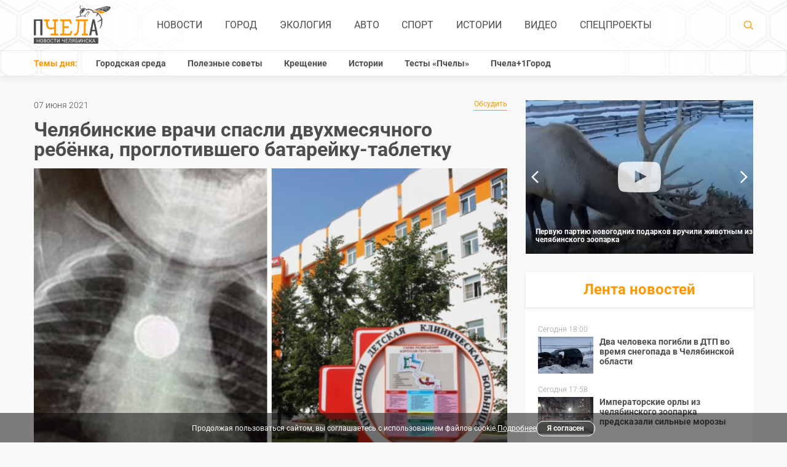

--- FILE ---
content_type: text/html; charset=UTF-8
request_url: https://pchela.news/news/detail/15949
body_size: 15379
content:
<!DOCTYPE html><html lang="ru-RU"><head><meta charset="utf-8"><title>
    	
    	    	    	    	
    						
							Челябинские врачи спасли двухмесячного ребёнка, проглотившего батарейку-таблетку | Pchela.news - Новости в Челябинске
			
					</title><meta name="viewport" content="width=device-width,initial-scale=1"><meta name="title" content=""><meta name="description" content="В Челябинске едва не погиб двухмесячный младенец, которого двухлетний братик «угостил» батарейкой-таблеткой из лазерной указки. Спасли малыша врачи Челябинской областной клинической больницы, которые извлекли инородное тело эндоскопическим методом. Страшную историю со счастливым концом рассказали в пресс-службе ЧОДКБ."><link  rel="stylesheet" href="https://pchela.news/combine/2b69d31bd0be26a3da48e6e92593b863-1768220114?v=9"><!--[if lt IE 9]><script src="https://cdnjs.cloudflare.com/ajax/libs/html5shiv/3.7.2/html5shiv.min.js"></script><![endif]--><!-- favicon --><link rel="apple-touch-icon" sizes="180x180" href="/apple-touch-icon.png?v=kP3jvnbeLB"><link rel="icon" type="image/png" sizes="32x32" href="/favicon-32x32.png?v=kP3jvnbeLB"><link rel="icon" type="image/png" sizes="16x16" href="/favicon-16x16.png?v=kP3jvnbeLB"><link rel="manifest" href="/site.webmanifest?v=kP3jvnbeLB"><link rel="mask-icon" href="/safari-pinned-tab.svg?v=kP3jvnbeLB" color="#ff9800"><link rel="shortcut icon" href="/favicon.ico?v=kP3jvnbeLB"><meta name="apple-mobile-web-app-title" content="Pchela.News"><meta name="application-name" content="Pchela.News"><meta name="msapplication-TileColor" content="#ffffff"><meta name="theme-color" content="#ffffff"><link rel="canonical" href="https://pchela.news/news/detail/15949" /><!-- for robots --><!-- Allow: /apple-touch-icon.png?v=kP3jvnbeLB --><meta name="keywords" content=""><meta property="og:image" content="https://pchela.news/storage/app/uploads/public/c58/32c/780/thumb__770_490_0_0_crop.jpg"><meta property="og:type" content="article" /><meta property="og:title" content="&#x0427;&#x0435;&#x043B;&#x044F;&#x0431;&#x0438;&#x043D;&#x0441;&#x043A;&#x0438;&#x0435;&#x20;&#x0432;&#x0440;&#x0430;&#x0447;&#x0438;&#x20;&#x0441;&#x043F;&#x0430;&#x0441;&#x043B;&#x0438;&#x20;&#x0434;&#x0432;&#x0443;&#x0445;&#x043C;&#x0435;&#x0441;&#x044F;&#x0447;&#x043D;&#x043E;&#x0433;&#x043E;&#x20;&#x0440;&#x0435;&#x0431;&#x0451;&#x043D;&#x043A;&#x0430;,&#x20;&#x043F;&#x0440;&#x043E;&#x0433;&#x043B;&#x043E;&#x0442;&#x0438;&#x0432;&#x0448;&#x0435;&#x0433;&#x043E;&#x20;&#x0431;&#x0430;&#x0442;&#x0430;&#x0440;&#x0435;&#x0439;&#x043A;&#x0443;-&#x0442;&#x0430;&#x0431;&#x043B;&#x0435;&#x0442;&#x043A;&#x0443;"><meta property="og:url" content="https://pchela.news/news/detail/15949"><meta property="og:description" content="&#x0412;&#x20;&#x0427;&#x0435;&#x043B;&#x044F;&#x0431;&#x0438;&#x043D;&#x0441;&#x043A;&#x0435;&#x20;&#x0435;&#x0434;&#x0432;&#x0430;&#x20;&#x043D;&#x0435;&#x20;&#x043F;&#x043E;&#x0433;&#x0438;&#x0431;&#x20;&#x0434;&#x0432;&#x0443;&#x0445;&#x043C;&#x0435;&#x0441;&#x044F;&#x0447;&#x043D;&#x044B;&#x0439;&#x20;&#x043C;&#x043B;&#x0430;&#x0434;&#x0435;&#x043D;&#x0435;&#x0446;,&#x20;&#x043A;&#x043E;&#x0442;&#x043E;&#x0440;&#x043E;&#x0433;&#x043E;&#x20;&#x0434;&#x0432;&#x0443;&#x0445;&#x043B;&#x0435;&#x0442;&#x043D;&#x0438;&#x0439;&#x20;&#x0431;&#x0440;&#x0430;&#x0442;&#x0438;&#x043A;&#x20;&#x00AB;&#x0443;&#x0433;&#x043E;&#x0441;&#x0442;&#x0438;&#x043B;&#x00BB;&#x00A0;&#x0431;&#x0430;&#x0442;&#x0430;&#x0440;&#x0435;&#x0439;&#x043A;&#x043E;&#x0439;-&#x0442;&#x0430;&#x0431;&#x043B;&#x0435;&#x0442;&#x043A;&#x043E;&#x0439;&#x00A0;&#x0438;&#x0437;&#x20;&#x043B;&#x0430;&#x0437;&#x0435;&#x0440;&#x043D;&#x043E;&#x0439;&#x20;&#x0443;&#x043A;&#x0430;&#x0437;&#x043A;&#x0438;.&#x20;&#x0421;&#x043F;&#x0430;&#x0441;&#x043B;&#x0438;&#x20;&#x043C;&#x0430;&#x043B;&#x044B;&#x0448;&#x0430;&#x20;&#x0432;&#x0440;&#x0430;&#x0447;&#x0438;&#x20;&#x0427;&#x0435;&#x043B;&#x044F;&#x0431;&#x0438;&#x043D;&#x0441;&#x043A;&#x043E;&#x0439;&#x20;&#x043E;&#x0431;&#x043B;&#x0430;&#x0441;&#x0442;&#x043D;&#x043E;&#x0439;&#x20;&#x043A;&#x043B;&#x0438;&#x043D;&#x0438;&#x0447;&#x0435;&#x0441;&#x043A;&#x043E;&#x0439;&#x20;&#x0431;&#x043E;&#x043B;&#x044C;&#x043D;&#x0438;&#x0446;&#x044B;,&#x20;&#x043A;&#x043E;&#x0442;&#x043E;&#x0440;&#x044B;&#x0435;&#x20;&#x0438;&#x0437;&#x0432;&#x043B;&#x0435;&#x043A;&#x043B;&#x0438;&#x20;&#x0438;&#x043D;&#x043E;&#x0440;&#x043E;&#x0434;&#x043D;&#x043E;&#x0435;&#x20;&#x0442;&#x0435;&#x043B;&#x043E;&#x20;&#x044D;&#x043D;&#x0434;&#x043E;&#x0441;&#x043A;&#x043E;&#x043F;&#x0438;&#x0447;&#x0435;&#x0441;&#x043A;&#x0438;&#x043C;&#x20;&#x043C;&#x0435;&#x0442;&#x043E;&#x0434;&#x043E;&#x043C;.&#x20;&#x0421;&#x0442;&#x0440;&#x0430;&#x0448;&#x043D;&#x0443;&#x044E;&#x20;&#x0438;&#x0441;&#x0442;&#x043E;&#x0440;&#x0438;&#x044E;&#x20;&#x0441;&#x043E;&#x20;&#x0441;&#x0447;&#x0430;&#x0441;&#x0442;&#x043B;&#x0438;&#x0432;&#x044B;&#x043C;&#x20;&#x043A;&#x043E;&#x043D;&#x0446;&#x043E;&#x043C;&#x20;&#x0440;&#x0430;&#x0441;&#x0441;&#x043A;&#x0430;&#x0437;&#x0430;&#x043B;&#x0438;&#x20;&#x0432;&#x00A0;&#x043F;&#x0440;&#x0435;&#x0441;&#x0441;-&#x0441;&#x043B;&#x0443;&#x0436;&#x0431;&#x0435;&#x00A0;&#x0427;&#x041E;&#x0414;&#x041A;&#x0411;."><meta property="article:author" content="Екатерина Маришина"><meta property="article:tag" content="Медицина"><meta property="article:tag" content="Происшествия"><meta property="article:tag" content="Дети"><meta property="article:published_time" content="2021-06-07T13:20:00+05:00"><meta property="article:section" content="Новости"><meta property="og:locale" content="ru_RU"><meta property="og:site_name" content="Pchela.news"><meta name="mediator_published_time" content="2021-06-07T13:20:00+05:00" /><meta name="mediator" content="15949" /><meta name="mediator_author" content="Екатерина Маришина" /><meta name="mediator_theme" content="" /><meta name="mediator_theme" content="Медицина" /><meta name="mediator_theme" content="Происшествия" /><meta name="mediator_theme" content="Дети" /><!-- Yandex.Metrika counter --><script type="text/javascript" >
	   (function(m,e,t,r,i,k,a){m[i]=m[i]||function(){(m[i].a=m[i].a||[]).push(arguments)};
	   m[i].l=1*new Date();k=e.createElement(t),a=e.getElementsByTagName(t)[0],k.async=1,k.src=r,a.parentNode.insertBefore(k,a)})
	   (window, document, "script", "https://mc.yandex.ru/metrika/tag.js", "ym");
	
	   ym(51655793, "init", {
	        clickmap:true,
	        trackLinks:true,
	        accurateTrackBounce:true
	   });
	</script><noscript><div><img src="https://mc.yandex.ru/watch/51655793" style="position:absolute; left:-9999px;" alt="" /></div></noscript><!-- /Yandex.Metrika counter --><!--LiveInternet counter--><script type="text/javascript">
			new Image().src = "//counter.yadro.ru/hit?r"+
			escape(document.referrer)+((typeof(screen)=="undefined")?"":
			";s"+screen.width+"*"+screen.height+"*"+(screen.colorDepth?
			screen.colorDepth:screen.pixelDepth))+";u"+escape(document.URL)+
			";h"+escape(document.title.substring(0,150))+
			";"+Math.random();
		</script><!--/LiveInternet--><script type="text/javascript" src="https://code.giraff.io/data/widget-pchelanews.js" async></script><script async src="https://widget.sparrow.ru/js/embed.js"></script><script async src="https://jsn.24smi.net/smi.js"></script></head><body><header class="header"><div class="header-nav"><div class="container"><div class="header-nav__content"><div class="header-nav__logo"><div class="logo"><a class="logo__link" href="/"><img class="logo__img" src="https://pchela.news/themes/bee/assets/img/logo.svg" alt="logo"></a></div></div><!-- Main Menu --><nav class="main-nav"><ul class="main-nav__list"><li class="main-nav__item"><a class="main-nav__link" href="https://pchela.news/news">Новости</a></li><li class="main-nav__item"><a class="main-nav__link" href="https://pchela.news/news/gorod">Город</a></li><li class="main-nav__item"><a class="main-nav__link" href="https://pchela.news/news/ecology">Экология</a></li><li class="main-nav__item"><a class="main-nav__link" href="https://pchela.news/news/auto">Авто</a></li><li class="main-nav__item"><a class="main-nav__link" href="https://pchela.news/news/sport">Спорт</a></li><li class="main-nav__item"><a class="main-nav__link" href="https://pchela.news/news/history">Истории</a></li><li class="main-nav__item"><a class="main-nav__link" href="https://pchela.news/news/video">Видео</a></li><li class="main-nav__item"><a class="main-nav__link" href="https://pchela.news/news/special">Спецпроекты</a></li></nav><div class="header-nav__search"><div class="search"><div class="search__form" action="" method="get"><div class="search__form-wrap"><a class="search__btn" href="https://pchela.news/search"><svg class="icon icon-search search__icon"><use xlink:href="https://pchela.news/themes/bee/assets/img/svg/symbol/sprite.svg#search"></use></svg></a></div></div></div></div></div></div></div><div class="header-bottom"><div class="container"><div class="topics"><div class="topics__title">Темы дня:</div><nav class="topics-nav"><ul class="topics-nav__list"><li class=" topics-nav__item"><a 	                	class="topics-nav__link" href="https://pchela.news/news/tag/gorodskaya-sreda">Городская среда</a></li><li class=" topics-nav__item"><a 	                	class="topics-nav__link" href="https://pchela.news/news/tag/poleznye-sovety">Полезные советы</a></li><li class=" topics-nav__item"><a 	                	class="topics-nav__link" href="https://pchela.news/news/tag/kreshchenie">Крещение</a></li><li class=" topics-nav__item"><a 	                	class="topics-nav__link" href="https://pchela.news/news/tag/istorii">Истории</a></li><li class=" topics-nav__item"><a 	                	class="topics-nav__link" href="https://pchela.news/news/tag/testy">Тесты «Пчелы»</a></li><li class=" topics-nav__item"><a  target="_blank" 	                	class="topics-nav__link" href="https://poleznygorod.pchela.news">Пчела+1Город</a></li></ul></nav><nav class="
            	            		topics-drop-menu
            	            		"><svg class="icon icon-more topics-drop-menu__icon"><use xlink:href="https://pchela.news/themes/bee/assets/img/svg/symbol/sprite.svg#more"></use></svg><ul class="topics-drop-menu__list"><li class="topics-drop-menu__item"><a                 	class="topics-drop-menu__link" href="https://pchela.news/news/tag/testy">Тесты «Пчелы»</a></li><li class="topics-drop-menu__item"><a  target="_blank"                 	class="topics-drop-menu__link" href="https://poleznygorod.pchela.news">Пчела+1Город</a></li></ul></nav></div></div></div></header><header class="header-mobile"><div class="mobile-nav"><div class="mobile-nav__header"><div class="mobile-nav__header-top"><span class="mobile-nav__close"></span></div></div><nav class="mobile-nav__body"><ul class="mobile-nav__list"><li class="main-nav__item"><li class="mobile-nav__item"><a class="mobile-nav__link" href="https://pchela.news/news">Новости</a></li></li><li class="main-nav__item"><li class="mobile-nav__item"><a class="mobile-nav__link" href="https://pchela.news/news/gorod">Город</a></li></li><li class="main-nav__item"><li class="mobile-nav__item"><a class="mobile-nav__link" href="https://pchela.news/news/ecology">Экология</a></li></li><li class="main-nav__item"><li class="mobile-nav__item"><a class="mobile-nav__link" href="https://pchela.news/news/auto">Авто</a></li></li><li class="main-nav__item"><li class="mobile-nav__item"><a class="mobile-nav__link" href="https://pchela.news/news/sport">Спорт</a></li></li><li class="main-nav__item"><li class="mobile-nav__item"><a class="mobile-nav__link" href="https://pchela.news/news/history">Истории</a></li></li><li class="main-nav__item"><li class="mobile-nav__item"><a class="mobile-nav__link" href="https://pchela.news/news/video">Видео</a></li></li><li class="main-nav__item"><li class="mobile-nav__item"><a class="mobile-nav__link" href="https://pchela.news/news/special">Спецпроекты</a></li></li></ul></nav><div class="mobile-nav__footer"><div class="mobile-nav__footer-title">Темы дня:</div><ul class="mobile-nav__footer-list"><li class=" mobile-nav__footer-item"><a  	            	class="mobile-nav__footer-link" href="https://pchela.news/news/tag/gorodskaya-sreda">Городская среда</a></li><li class=" mobile-nav__footer-item"><a  	            	class="mobile-nav__footer-link" href="https://pchela.news/news/tag/poleznye-sovety">Полезные советы</a></li><li class=" mobile-nav__footer-item"><a  	            	class="mobile-nav__footer-link" href="https://pchela.news/news/tag/kreshchenie">Крещение</a></li><li class=" mobile-nav__footer-item"><a  	            	class="mobile-nav__footer-link" href="https://pchela.news/news/tag/istorii">Истории</a></li><li class=" mobile-nav__footer-item"><a  	            	class="mobile-nav__footer-link" href="https://pchela.news/news/tag/testy">Тесты «Пчелы»</a></li><li class=" mobile-nav__footer-item"><a   target="_blank" 	            	class="mobile-nav__footer-link" href="https://poleznygorod.pchela.news">Пчела+1Город</a></li></ul></div><ul class="mobile-nav__list"></ul></div><div class="container"><div class="header-mobile__content"><div class="header-mobile__menu"><div class="burger"><svg class="icon icon-burger burger__icon"><use xlink:href="https://pchela.news/themes/bee/assets/img/svg/symbol/sprite.svg#burger"></use></svg></div></div><div class="logo logo--mobile"><a class="logo__link" href="/"><img class="logo__img" src="https://pchela.news/themes/bee/assets/img/logo-mobile.svg" alt="logo"></a></div><div class="search search--mobile"><form class="search__form"><div class="search__form-wrap"><a class="search__btn" href="https://pchela.news/search"><svg class="icon icon-search search__icon"><use xlink:href="https://pchela.news/themes/bee/assets/img/svg/symbol/sprite.svg#search"></use></svg></a></div></form></div></div></div></header><script
  src="https://code.jquery.com/jquery-3.3.1.min.js"
  integrity="sha256-FgpCb/KJQlLNfOu91ta32o/NMZxltwRo8QtmkMRdAu8="
  crossorigin="anonymous"></script><script async type="text/javascript" src="https://vk.com/js/api/share.js?93" charset="windows-1251"></script><script async src="https://cdnjs.cloudflare.com/ajax/libs/jquery.waitforimages/1.5.0/jquery.waitforimages.min.js"></script><main class="main"><div class="container"><div class="main-block"><section class="main-block__content"><div class="news-detail"><div class="news-detail__info"><div class="news-detail__info-wrap"><div class="news-detail__date">07 июня 2021</div></div><a class="discussion-link" href="#comments">Обсудить<span
                                class="discussion-link__count"></span></a></div><h1 class="news-detail__title">Челябинские врачи спасли двухмесячного ребёнка, проглотившего батарейку-таблетку
                                            </h1><span class="news-detail__img-wrap"><img class="news-detail__img"
                                src="https://pchela.news/storage/app/uploads/public/c58/32c/780/thumb__770_490_0_0_crop.jpg"
                                alt="img" fetchpriority="high"></span><div class="news-detail__main"><div class="news-detail__acide"><ul class="social-list fixed-block"><li class="social-list__item"><a class="social-list__link" target="_blank"
                                        href="https://vk.com/share.php?title=Челябинские врачи спасли двухмесячного ребёнка, проглотившего батарейку-таблетку&image=https://pchela.news/storage/app/uploads/public/c58/32c/780/thumb__770_490_0_0_crop.jpg&url=https://pchela.news/news/detail/15949"><i class="social-list-icon social-list-icon--vk"></i></a></li><li class="social-list__item"><a class="social-list__link" target="_blank"
                                        href="https://connect.ok.ru/offer?title=Челябинские врачи спасли двухмесячного ребёнка, проглотившего батарейку-таблетку&imageUrl=https://pchela.news/storage/app/uploads/public/c58/32c/780/thumb__770_490_0_0_crop.jpg&url=https://pchela.news/news/detail/15949"><i class="social-list-icon social-list-icon--ok"></i></a></li></ul></div><div class="news-detail__content"><h5 class="news-detail__subtitle">
                                В Челябинске едва не погиб двухмесячный младенец, которого двухлетний братик «угостил» батарейкой-таблеткой из лазерной указки. Спасли малыша врачи Челябинской областной клинической больницы, которые извлекли инородное тело эндоскопическим методом. Страшную историю со счастливым концом рассказали в пресс-службе ЧОДКБ.
                            </h5><div class="js-mediator-article"><p>Малыш поступил в одну из городских больниц с жалобами на затруднённое дыхание. Оттуда реаниматологи эвакуировали его в тяжелом состоянии в ЧОДКБ. Снимки грудной клетки показали, что у младенца в трахее или пищеводе находится инородное тело. Ни родители, ни доктора не могли и предположить, чем мог незаметно подавиться ребёнок в таком возрасте. Когда из пищевода малыша достали батарейку-таблетку, удивились все.</p><p>Чем грозит такой ожог рассказала заведующая отделением анестезиологии и реанимации № 1 ЧОДКБ, главный детский реаниматолог Челябинской области Елена Грицкова.</p><blockquote><p>— В батарейке щелочь, которая в отличие от кислоты прожигает в глубину, просто разъедает все ближайшие ткани, — пояснила Елена Грицкова. — Мы боялись, потому что на ФГДС (фиброгастродуоденоскопия) видно только поверхностное слизистое поражение. И даже оно было очень выраженным — много фибрина. Самая большая опасность в том, что даже при небольших нагрузках, крике или натуживании, пищевод мог просто разорваться. И тогда это была бы совсем другая история.</p></blockquote><p><iframe src="https://vk.com/video_ext.php?oid=-95452540&amp;id=456239242&amp;hash=38a6f27e1de98ac3&amp;hd=2" width="100%" height="360" frameborder="0" allowfullscreen=""></iframe><br></p><p>Позже выяснилось, что опасное угощение малышу предложил двухлетний братик, который нашёл батарейку в лазерной указке. Судя по анамнезу, батарейка пробыла в организме младенца не менее трёх дней. Врачи ЧОДКБ извлекли инородное тело эндоскопическим методом. После этого маленький пациент провёл четыре дня в реанимации, ещё почти неделю в центре хирургии новорождённых.</p><blockquote><p>— Сейчас малыш выписан домой, но останется под наблюдением хирургов ещё долгое время. Поскольку отдалённые последствия могут дать о себе знать даже спустя несколько лет, — заключили в ЧОДКБ.</p></blockquote><p><img src="https://pchela.news/storage/app/uploads/public/b2d/4ed/bcb/thumb__770_1_0_0_auto.jpg" class="fr-fic fr-dib"></p><p>В начале мая в ЧОДКБ прооперировали пятилетнего Дениса, которого в челябинском парке культуры и отдыха имени Гагарина сбила пара молодых людей на электросамокате. У мальчика был диагностирован <a href="https://pchela.news/news/detail/15325">сложный перелом голени со смещением</a>.</p><p>В середине апреля хирурги достали из живота двухлетнего ребёнка 14 магнитов. Играя со старшим братом, мальчик проглотил магниты из новомодной, но очень опасной игрушки. Спасти ребёнка удалось благодаря тому, что родители, не теряя времени, обратились к врачам, а хирурги ЧОДКБ <a href="https://pchela.news/news/detail/14746">провели экстренную операцию</a>.</p><p>Несколькими днями ранее хирурги спасли девочку с синдромом Рапунцель. Из желудка 12-летней пациентки они достали огромный клок съеденных волос, который весил почти килограмм. Без операции жизни девочки грозила опасность — <a href="https://pchela.news/news/detail/14587">волосы занимали практически весь объём желудка</a>.</p><p>1 апреля в ЧОДКБ рассказали, как <a href="https://pchela.news/news/detail/14500">провели сложнейшую операцию на поджелудочной железе</a>. Причём сделали её девочке, которой всего 3,5 года.</p><p>25 марта «Пчела» рассказывала, как врачи ЧОДКБ три месяца боролись за жизнь малыша из Златоуста. Маленький Саша родился недоношенным, весом всего 860 граммов и с гнойным менингитом. Сейчас мальчик весит почти 3 кг и <a href="https://pchela.news/news/detail/14331">готовится к выписке домой</a>.</p><p>А генетики этой больницы первыми в России диагностировали <a href="https://pchela.news/news/detail/14355">редкое генетическое заболевание</a>. Оказалось, что у четырёхлетней девочки, которая мучилась из-за непереносимости множества продуктов, постоянных проблем со стулом и, как следствие, очень мало весила, особенная непереносимость сахарозы и крахмала.</p><p>Ещё команда реаниматологов ЧОДКБ спасла двухлетнего мальчика, у которого на фоне кишечной инфекции <a href="https://pchela.news/news/detail/11091">стремительно отказывали почки</a>; как хирурги <a href="https://pchela.news/news/detail/10593">удалили шестилетней девочке лишний, второй желудок</a> через крохотные проколы и <a href="https://pchela.news/news/detail/4874">достали из уха</a> мальчика колесо от игрушечной машинки. А ещё, как специалисты этой больницы впервые устранили редкую патологию пищевода с помощью нескольких проколов. Мама 10-месячного пациента Екатерина не может сдержать слёз радости — и <a href="https://pchela.news/news/detail/12959">операция прошла успешно</a>, и восстановление после неё.</p><p><em>Фото, видео: ЧОДКБ/Vk.com</em></p></div><div class="news-detail-img__wrap"><div class="news-detail-img__wrap-inner"><div class="news-detail-img__info"><div class="news-detail-img__title">Автор:</div><div class="news-detail-img__description">
                                                                                        Екатерина Маришина
                                                                                    </div></div><div class="news-detail-img__info news-detail-img__info--tags"><div class="news-detail-img__info-inner"><a class="news-detail-img__link"
                                                href="https://pchela.news/news/tag/meditsina">#Медицина</a><a class="news-detail-img__link"
                                                href="https://pchela.news/news/tag/proisshestviya">#Происшествия</a><a class="news-detail-img__link"
                                                href="https://pchela.news/news/tag/deti">#Дети</a></div><a class="discussion-link" href="#comments">Обсудить<span
                                                class="discussion-link__count"></span></a></div></div></div><ul class="social-list social-list--mobile"><li class="social-list__item"><a class="social-list__link" target="_about"
                                        href="https://vk.com/share.php?title=Челябинские врачи спасли двухмесячного ребёнка, проглотившего батарейку-таблетку&image=https://pchela.news/storage/app/uploads/public/c58/32c/780/thumb__770_490_0_0_crop.jpg&url=https://pchela.news/news/detail/15949"><i class="social-list-icon social-list-icon--vk"></i></a></li><li class="social-list__item"><a class="social-list__link" target="_about"
                                        href="https://connect.ok.ru/offer?title=Челябинские врачи спасли двухмесячного ребёнка, проглотившего батарейку-таблетку&imageUrl=https://pchela.news/storage/app/uploads/public/c58/32c/780/thumb__770_490_0_0_crop.jpg&url=https://pchela.news/news/detail/15949"><i class="social-list-icon social-list-icon--ok"></i></a></li></ul></div></div></div><div style="margin-top: 1rem; margin-bottom: 2rem; padding: 10px;background-color:#28a8ea; font-family: Roboto, Arial, sans-serif;font-weight:600;letter-spacing: 0.2px;"><a href="https://t.me/pchelanews" target="_blank" title="Подписаться на Telegram" style="color:white; display:flex;justify-content: center;text-decoration: none; align-items: center;"><svg width="36" height="36" viewBox="0 0 1000 1000" version="1.1" xmlns="http://www.w3.org/2000/svg" xmlns:xlink="http://www.w3.org/1999/xlink" style="flex-shrink: 0; padding-right:3px"><g stroke="none" stroke-width="1" fill="none" fill-rule="evenodd"><path d="M226.328419,494.722069 C372.088573,431.216685 469.284839,389.350049 517.917216,369.122161 C656.772535,311.36743 685.625481,301.334815 704.431427,301.003532 C708.567621,300.93067 717.815839,301.955743 723.806446,306.816707 C728.864797,310.92121 730.256552,316.46581 730.922551,320.357329 C731.588551,324.248848 732.417879,333.113828 731.758626,340.040666 C724.234007,419.102486 691.675104,610.964674 675.110982,699.515267 C668.10208,736.984342 654.301336,749.547532 640.940618,750.777006 C611.904684,753.448938 589.856115,731.588035 561.733393,713.153237 C517.726886,684.306416 492.866009,666.349181 450.150074,638.200013 C400.78442,605.66878 432.786119,587.789048 460.919462,558.568563 C468.282091,550.921423 596.21508,434.556479 598.691227,424.000355 C599.00091,422.680135 599.288312,417.758981 596.36474,415.160431 C593.441168,412.561881 589.126229,413.450484 586.012448,414.157198 C581.598758,415.158943 511.297793,461.625274 375.109553,553.556189 C355.154858,567.258623 337.080515,573.934908 320.886524,573.585046 C303.033948,573.199351 268.692754,563.490928 243.163606,555.192408 C211.851067,545.013936 186.964484,539.632504 189.131547,522.346309 C190.260287,513.342589 202.659244,504.134509 226.328419,494.722069 Z" fill="#FFFFFF"></path></g></svg><div style="font-size: 1rem; line-height: 1.2;">
							Подписывайтесь в Telegram
						</div></a></div><div class="news-theme"><div id="unit_97750"><a href="https://smi2.ru/">Новости СМИ2</a></div><script ript type="text/javascript" charset="utf-8">
                        (function() {
                        var sc = document.createElement('script'); sc.type = 'text/javascript'; sc.async = true;
                        sc.src = '//smi2.ru/data/js/97750.js'; sc.charset = 'utf-8';
                        var s = document.getElementsByTagName('script')[0]; s.parentNode.insertBefore(sc, s);
                        }());
                    </script></div><div class="info-line info-line--big"><div class="info-line__content"><div class="info-line__description"><div class="info-line__text open-modal">
                                Отправьте свою новость в редакцию, расскажите о проблеме
                                или подкиньте идею для публикации. Присылайте свои фото и видео!
                            </div></div><a class="btn btn--white open-modal" href="javascript:void(0);">Отправьте новость</a></div></div><div style="margin-bottom: 2rem"><div id="grf_pchelanews"></div></div><div class="yandex-rtb"><!-- Yandex.RTB R-A-355873-1 --><div id="yandex_rtb_R-A-355873-1"></div><script type="text/javascript">
                        (function (w, d, n, s, t) {
                            w[n] = w[n] || [];
                            w[n].push(function () {
                                Ya.Context.AdvManager.render({
                                    blockId: "R-A-355873-1",
                                    renderTo: "yandex_rtb_R-A-355873-1",
                                    async: true
                                });
                            });
                            t = d.getElementsByTagName("script")[0];
                            s = d.createElement("script");
                            s.type = "text/javascript";
                            s.src = "//an.yandex.ru/system/context.js";
                            s.async = true;
                            t.parentNode.insertBefore(s, t);
                        })(this, this.document, "yandexContextAsyncCallbacks");
                    </script></div><div style="margin-top: 1rem"><div class="smi24__informer smi24__auto" data-smi-blockid="30412"></div><div class="smi24__informer smi24__auto" data-smi-blockid="30411"></div><script>(window.smiq = window.smiq || []).push({});</script><script type="text/javascript" data-key="60ee384f71a05167f32545420316582c">
				    	(function(w, a) {
				        	(w[a] = w[a] || []).push({
		        		    	'script_key': '60ee384f71a05167f32545420316582c',
			            		'settings': {
					                'sid': 11553
					            }
		    			    });
				        	if(window['_Sparrow_embed']){
					         window['_Sparrow_embed'].initWidgets();
			    		    } 
					    })(window, '_sparrow_widgets');
					</script></div><div class="news-theme-same"><a href="/news/?utm_source=internal&utm_medium=announce&utm_campaign=readalso&utm_content=more"
                        class="btn btn--center" style="max-width: 160px">Больше новостей</a></div><div id="comments"><form class="form" data-request="onInsertComment" data-request-update="'comments.htm':'#comments'" method="POST"><h3 class="form__title">Оставить комментарий</h3><input name="author" class="form__input" type="text" placeholder="Имя"><textarea name="comment" class="form__textarea" placeholder="Комментарий"></textarea><div class="form__capcha-block"><div class="g-recaptcha" data-callback="recaptchaCallback" data-sitekey="6LcHVIAUAAAAAMHfy8a-hdHI64_Xx-m0DePwo50e"></div><script type="text/javascript" src="https://www.google.com/recaptcha/api.js?hl=ru"></script></div><button class="btn btn--center">Отправить</button><span class="form__text">
      	Нажимая кнопку «Отправить», вы даёте <a href="/pages/approval">согласие на обработку персональных данных</a> в соответствии с <a href="/pages/policy">«Политикой обработки персональных данных»</a>.
      	<br><br>
      	
        Опубликованные сообщения являются частными мнениями лиц,
         их написавших. Редакция сайта за размещенные сообщения 
        ответственности не несет.</span></form></div></section><section class="main-block__acide"><div class="main-block__media"><div class="main-block__media-list"><!-- Видео дня --><li class="main-block__media-item"><!-- <div class="main-block__media-title">Видео дня</div> --><div class="main-block__media-slider" id="dayVideo"><div class="main-block__media-slider-item"><div class="main-block__media-slider-bg"><!-- 	<div class="pretty-embed"  ></div> --><img
		  							data-pe-fitvids="true"
		  							data-pe-videoid="https://vkvideo.ru/video-175396394_456242397"
		  									  								src="https://pchela.news/storage/app/uploads/public/e79/ab3/3f2/thumb__370_250_0_0_crop.jpg"
		  									  							alt="pic" class="main-block__media-slider-img" loading="lazy" decoding="async"></div><a class="ap-dm-expand" href="https://pchela.news/news/detail/48489" data-caption="Первую партию новогодних подарков вручили животным из челябинского зоопарка"></a><div class="ap-dm-left"><h2><a href="https://pchela.news/news/detail/48489">
											Первую партию новогодних подарков вручили животным из челябинского зоопарка
										</a></h2><div class="ap-dm-author">
									Автор: </strong>Челябинский зоопарк/Vk.com</strong></div><!-- 								<a class="ap-dm-look" href="https://pchela.news/news/detail/48489">Смотреть</a>
								 --></div><div class="ap-dm-right"><div class="ap-share-buttons"><a class="ap-dm-share-vk" href="https://vk.com/share.php?url=https://pchela.news/storage/app/media/2026/01/09/20260119-120531-md-fBIq.jpg"target="_blank"></a><a class="ap-dm-share-twit" href="javascript:;"target="_blank"></a><a class="ap-dm-share-fb" href="javascript:;"target="_blank"></a><a class="ap-dm-share-ok" href="https://connect.ok.ru/offer?url=https://pchela.news/storage/app/media/2026/01/09/20260119-120531-md-fBIq.jpg"target="_blank"></a></div><a class="ap-dm-share" href="javascript:;">Поделиться</a></div></div><div class="main-block__media-slider-item"><div class='aplus-lazy-slide' style="display:none"><script type="text/plain"><div class="main-block__media-slider-bg"><!-- 	<div class="pretty-embed"  ></div> --><img
		  							data-pe-fitvids="true"
		  							data-pe-videoid="175396394_456242383"
		  									  								src="https://pchela.news/storage/app/uploads/public/e8e/fc8/8ea/thumb__370_250_0_0_crop.jpg"
		  									  							alt="pic" class="main-block__media-slider-img" loading="lazy" decoding="async"></div><a class="ap-dm-expand" href="https://pchela.news/news/detail/48432" data-caption="Как символы года живут свою лучшую зимнюю жизнь, показали в челябинском зоопарке"></a><div class="ap-dm-left"><h2><a href="https://pchela.news/news/detail/48432">
											Как символы года живут свою лучшую зимнюю жизнь, показали в челябинском зоопарке
										</a></h2><div class="ap-dm-author">
									Автор: </strong>Челябинский зоопарк/Vk.com</strong></div><!-- 								<a class="ap-dm-look" href="https://pchela.news/news/detail/48432">Смотреть</a>
								 --></div><div class="ap-dm-right"><div class="ap-share-buttons"><a class="ap-dm-share-vk" href="https://vk.com/share.php?url=https://pchela.news/storage/app/media/2026/01/01/20260101-162552-md-YUsU.jpg"target="_blank"></a><a class="ap-dm-share-twit" href="javascript:;"target="_blank"></a><a class="ap-dm-share-fb" href="javascript:;"target="_blank"></a><a class="ap-dm-share-ok" href="https://connect.ok.ru/offer?url=https://pchela.news/storage/app/media/2026/01/01/20260101-162552-md-YUsU.jpg"target="_blank"></a></div><a class="ap-dm-share" href="javascript:;">Поделиться</a></div></script></div></div><div class="main-block__media-slider-item"><div class='aplus-lazy-slide' style="display:none"><script type="text/plain"><div class="main-block__media-slider-bg"><!-- 	<div class="pretty-embed"  ></div> --><img
		  							data-pe-fitvids="true"
		  							data-pe-videoid="175396394_456242379?t=2m8s"
		  									  								src="https://pchela.news/storage/app/uploads/public/048/61d/d96/thumb__370_250_0_0_crop.jpg"
		  									  							alt="pic" class="main-block__media-slider-img" loading="lazy" decoding="async"></div><a class="ap-dm-expand" href="https://pchela.news/news/detail/48378" data-caption="Челябинцев пригласили купить новогодние подарки, сделанные людьми с инвалидностью"></a><div class="ap-dm-left"><h2><a href="https://pchela.news/news/detail/48378">
											Челябинцев пригласили купить новогодние подарки, сделанные людьми с инвалидностью
										</a></h2><div class="ap-dm-author">
									Автор: </strong>Михаил Сивриков</strong></div><!-- 								<a class="ap-dm-look" href="https://pchela.news/news/detail/48378">Смотреть</a>
								 --></div><div class="ap-dm-right"><div class="ap-share-buttons"><a class="ap-dm-share-vk" href="https://vk.com/share.php?url=https://pchela.news/storage/app/media/2025/12/29/negozio/20251229-123849-karina-fdLX.jpg"target="_blank"></a><a class="ap-dm-share-twit" href="javascript:;"target="_blank"></a><a class="ap-dm-share-fb" href="javascript:;"target="_blank"></a><a class="ap-dm-share-ok" href="https://connect.ok.ru/offer?url=https://pchela.news/storage/app/media/2025/12/29/negozio/20251229-123849-karina-fdLX.jpg"target="_blank"></a></div><a class="ap-dm-share" href="javascript:;">Поделиться</a></div></script></div></div><div class="main-block__media-slider-item"><div class='aplus-lazy-slide' style="display:none"><script type="text/plain"><div class="main-block__media-slider-bg"><!-- 	<div class="pretty-embed"  ></div> --><img
		  							data-pe-fitvids="true"
		  							data-pe-videoid="175396394_456242353"
		  									  								src="https://pchela.news/storage/app/uploads/public/019/f64/4b0/thumb__370_250_0_0_crop.jpg"
		  									  							alt="pic" class="main-block__media-slider-img" loading="lazy" decoding="async"></div><a class="ap-dm-expand" href="https://pchela.news/news/detail/48099" data-caption="Челябинск выиграл звание «Культурная столица России — 2027»"></a><div class="ap-dm-left"><h2><a href="https://pchela.news/news/detail/48099">
											Челябинск выиграл звание «Культурная столица России — 2027»
										</a></h2><div class="ap-dm-author">
									Автор: </strong>Алексей Текслер</strong></div><!-- 								<a class="ap-dm-look" href="https://pchela.news/news/detail/48099">Смотреть</a>
								 --></div><div class="ap-dm-right"><div class="ap-share-buttons"><a class="ap-dm-share-vk" href="https://vk.com/share.php?url=https://pchela.news/storage/app/media/2025/12/15/20251215-092517-karina-Csxl.jpg"target="_blank"></a><a class="ap-dm-share-twit" href="javascript:;"target="_blank"></a><a class="ap-dm-share-fb" href="javascript:;"target="_blank"></a><a class="ap-dm-share-ok" href="https://connect.ok.ru/offer?url=https://pchela.news/storage/app/media/2025/12/15/20251215-092517-karina-Csxl.jpg"target="_blank"></a></div><a class="ap-dm-share" href="javascript:;">Поделиться</a></div></script></div></div><div class="main-block__media-slider-item"><div class='aplus-lazy-slide' style="display:none"><script type="text/plain"><div class="main-block__media-slider-bg"><!-- 	<div class="pretty-embed"  ></div> --><img
		  							data-pe-fitvids="true"
		  							data-pe-videoid="175396394_456242348"
		  									  								src="https://pchela.news/storage/app/uploads/public/e45/29c/8ff/thumb__370_250_0_0_crop.jpg"
		  									  							alt="pic" class="main-block__media-slider-img" loading="lazy" decoding="async"></div><a class="ap-dm-expand" href="https://pchela.news/news/detail/48049" data-caption="«Опасная» росомаха станцевала зимний брейк-данс в челябинском зоопарке"></a><div class="ap-dm-left"><h2><a href="https://pchela.news/news/detail/48049">
											«Опасная» росомаха станцевала зимний брейк-данс в челябинском зоопарке
										</a></h2><div class="ap-dm-author">
									Автор: </strong>Челябинский зоопарк/Vk.com</strong></div><!-- 								<a class="ap-dm-look" href="https://pchela.news/news/detail/48049">Смотреть</a>
								 --></div><div class="ap-dm-right"><div class="ap-share-buttons"><a class="ap-dm-share-vk" href="https://vk.com/share.php?url=https://pchela.news/storage/app/media/2025/12/11/20251211-163117-md-YOeZ.jpg"target="_blank"></a><a class="ap-dm-share-twit" href="javascript:;"target="_blank"></a><a class="ap-dm-share-fb" href="javascript:;"target="_blank"></a><a class="ap-dm-share-ok" href="https://connect.ok.ru/offer?url=https://pchela.news/storage/app/media/2025/12/11/20251211-163117-md-YOeZ.jpg"target="_blank"></a></div><a class="ap-dm-share" href="javascript:;">Поделиться</a></div></script></div></div></div><!-- <div class="main-block__media-nav main-block__media-nav--video" id="dayVideoNav"><div class="main-block__media-nav-item"><div class="main-block__media-slider-bg"><iframe width="100%" height="100%"src="https://www.youtube.com/embed/https://vkvideo.ru/video-175396394_456242397"></iframe></div></div><div class="main-block__media-nav-item"><div class="main-block__media-slider-bg"><iframe width="100%" height="100%"src="https://www.youtube.com/embed/175396394_456242383"></iframe></div></div><div class="main-block__media-nav-item"><div class="main-block__media-slider-bg"><iframe width="100%" height="100%"src="https://www.youtube.com/embed/175396394_456242379?t=2m8s"></iframe></div></div><div class="main-block__media-nav-item"><div class="main-block__media-slider-bg"><iframe width="100%" height="100%"src="https://www.youtube.com/embed/175396394_456242353"></iframe></div></div><div class="main-block__media-nav-item"><div class="main-block__media-slider-bg"><iframe width="100%" height="100%"src="https://www.youtube.com/embed/175396394_456242348"></iframe></div></div></div> --></li></div></div><div class="news-feed"><h5 class="news-feed__title">Лента новостей</h5><div class="news-feed__content"><ul class="news-feed__list"><li class="news-feed__item"><a class="news-link"
                        href="https://pchela.news/news/detail/48677?utm_source=internal&utm_medium=announce&utm_campaign=lenta&utm_content=48677"></a><time class="news-feed__date"
                        datetime="Сегодня 18:00">Сегодня 18:00</time><div class="news-feed__info"><img class="news-feed__img"
                            src="https://pchela.news/storage/app/uploads/public/d85/994/c3e/thumb__90_60_0_0_crop.png"
                            alt="img" loading="lazy" decoding="async"><div class="news-feed__description">Два человека погибли в ДТП во время снегопада в Челябинской области</div></div></li><li class="news-feed__item"><a class="news-link"
                        href="https://pchela.news/news/detail/48676?utm_source=internal&utm_medium=announce&utm_campaign=lenta&utm_content=48676"></a><time class="news-feed__date"
                        datetime="Сегодня 17:58">Сегодня 17:58</time><div class="news-feed__info"><img class="news-feed__img"
                            src="https://pchela.news/storage/app/uploads/public/60a/2c1/448/thumb__90_60_0_0_crop.png"
                            alt="img" loading="lazy" decoding="async"><div class="news-feed__description">Императорские орлы из челябинского зоопарка предсказали сильные морозы</div></div></li><div id="R-A-355873-2" class="aside-banner"><!-- Yandex.RTB R-A-355873-2 --><div id="yandex_rtb_R-A-355873-2"></div><script type="text/javascript">
                        (function (w, d, n, s, t) {
                            w[n] = w[n] || [];
                            w[n].push(function () {
                                Ya.Context.AdvManager.render({
                                    blockId: "R-A-355873-2",
                                    renderTo: "yandex_rtb_R-A-355873-2",
                                    async: true
                                });
                            });
                            t = d.getElementsByTagName("script")[0];
                            s = d.createElement("script");
                            s.type = "text/javascript";
                            s.src = "//an.yandex.ru/system/context.js";
                            s.async = true;
                            t.parentNode.insertBefore(s, t);
                        })(this, this.document, "yandexContextAsyncCallbacks");
                    </script></div><li class="news-feed__item"><a class="news-link"
                        href="https://pchela.news/news/detail/48675?utm_source=internal&utm_medium=announce&utm_campaign=lenta&utm_content=48675"></a><time class="news-feed__date"
                        datetime="Сегодня 17:44">Сегодня 17:44</time><div class="news-feed__info"><img class="news-feed__img"
                            src="https://pchela.news/storage/app/uploads/public/90a/f92/380/thumb__90_60_0_0_crop.png"
                            alt="img" loading="lazy" decoding="async"><div class="news-feed__description">В Челябинске вынесли приговор курьеру мошенников, которая забирала деньги у пенсионеров</div></div></li><li class="news-feed__item"><a class="news-link"
                        href="https://pchela.news/news/detail/48674?utm_source=internal&utm_medium=announce&utm_campaign=lenta&utm_content=48674"></a><time class="news-feed__date"
                        datetime="Сегодня 17:32">Сегодня 17:32</time><div class="news-feed__info"><img class="news-feed__img"
                            src="https://pchela.news/storage/app/uploads/public/9db/4ec/a0a/thumb__90_60_0_0_crop.png"
                            alt="img" loading="lazy" decoding="async"><div class="news-feed__description">Комнатные «мужегоны»: какие три растения, по приметам, мешают семейному счастью</div></div></li><li class="news-feed__item"><a class="news-link"
                        href="https://pchela.news/news/detail/48672?utm_source=internal&utm_medium=announce&utm_campaign=lenta&utm_content=48672"></a><time class="news-feed__date"
                        datetime="Сегодня 16:48">Сегодня 16:48</time><div class="news-feed__info"><img class="news-feed__img"
                            src="https://pchela.news/storage/app/uploads/public/460/f8d/a02/thumb__90_60_0_0_crop.png"
                            alt="img" loading="lazy" decoding="async"><div class="news-feed__description">У пенсионера в Челябинской области конфисковали трактор за незаконную вырубку деревьев</div></div></li><li class="news-feed__item"><a class="news-link"
                        href="https://pchela.news/news/detail/48666?utm_source=internal&utm_medium=announce&utm_campaign=lenta&utm_content=48666"></a><time class="news-feed__date"
                        datetime="Сегодня 15:45">Сегодня 15:45</time><div class="news-feed__info"><img class="news-feed__img"
                            src="https://pchela.news/storage/app/uploads/public/362/bba/e1a/thumb__90_60_0_0_crop.png"
                            alt="img" loading="lazy" decoding="async"><div class="news-feed__description">Рекордный трафик и звонки Деду Морозу: как южноуральцы провели новогодние каникулы</div></div></li><li class="news-feed__item"><a class="news-link"
                        href="https://pchela.news/news/detail/48671?utm_source=internal&utm_medium=announce&utm_campaign=lenta&utm_content=48671"></a><time class="news-feed__date"
                        datetime="Сегодня 15:04">Сегодня 15:04</time><div class="news-feed__info"><img class="news-feed__img"
                            src="https://pchela.news/storage/app/uploads/public/a73/02a/0aa/thumb__90_60_0_0_crop.png"
                            alt="img" loading="lazy" decoding="async"><div class="news-feed__description">У каких специалистов выросли зарплаты в Челябинской области, рассказали эксперты</div></div></li><li class="news-feed__item"><a class="news-link"
                        href="https://pchela.news/news/detail/48670?utm_source=internal&utm_medium=announce&utm_campaign=lenta&utm_content=48670"></a><time class="news-feed__date"
                        datetime="Сегодня 14:55">Сегодня 14:55</time><div class="news-feed__info"><img class="news-feed__img"
                            src="https://pchela.news/storage/app/uploads/public/64c/397/248/thumb__90_60_0_0_crop.png"
                            alt="img" loading="lazy" decoding="async"><div class="news-feed__description">Трамвай в Челябинске сбил пенсионера на пешеходном переходе</div></div></li><li class="news-feed__item"><a class="news-link"
                        href="https://pchela.news/news/detail/48668?utm_source=internal&utm_medium=announce&utm_campaign=lenta&utm_content=48668"></a><time class="news-feed__date"
                        datetime="Сегодня 14:28">Сегодня 14:28</time><div class="news-feed__info"><img class="news-feed__img"
                            src="https://pchela.news/storage/app/uploads/public/d7b/076/48d/thumb__90_60_0_0_crop.png"
                            alt="img" loading="lazy" decoding="async"><div class="news-feed__description">ГАИ проверит челябинского перевозчика после 37 ДТП с участием его автобусов</div></div></li><li class="news-feed__item"><a class="news-link"
                        href="https://pchela.news/news/detail/48667?utm_source=internal&utm_medium=announce&utm_campaign=lenta&utm_content=48667"></a><time class="news-feed__date"
                        datetime="Сегодня 14:21">Сегодня 14:21</time><div class="news-feed__info"><img class="news-feed__img"
                            src="https://pchela.news/storage/app/uploads/public/fcd/0ad/dc0/thumb__90_60_0_0_crop.png"
                            alt="img" loading="lazy" decoding="async"><div class="news-feed__description">Власти города в Челябинской области оправдались за отсутствие ледового городка</div></div></li><li class="news-feed__item"><a class="news-link"
                        href="https://pchela.news/news/detail/48665?utm_source=internal&utm_medium=announce&utm_campaign=lenta&utm_content=48665"></a><time class="news-feed__date"
                        datetime="Сегодня 13:46">Сегодня 13:46</time><div class="news-feed__info"><img class="news-feed__img"
                            src="https://pchela.news/storage/app/uploads/public/41c/820/732/thumb__90_60_0_0_crop.png"
                            alt="img" loading="lazy" decoding="async"><div class="news-feed__description">Опасные масло и сыр поставили в половину детсадов, школ и больниц в Челябинской области</div></div></li><li class="news-feed__item"><a class="news-link"
                        href="https://pchela.news/news/detail/48664?utm_source=internal&utm_medium=announce&utm_campaign=lenta&utm_content=48664"></a><time class="news-feed__date"
                        datetime="Сегодня 13:40">Сегодня 13:40</time><div class="news-feed__info"><img class="news-feed__img"
                            src="https://pchela.news/storage/app/uploads/public/77b/47a/316/thumb__90_60_0_0_crop.png"
                            alt="img" loading="lazy" decoding="async"><div class="news-feed__description">Челябинец поджёг иномарку из-за личной неприязни к её владельцу</div></div></li><li class="news-feed__item"><a class="news-link"
                        href="https://pchela.news/news/detail/48663?utm_source=internal&utm_medium=announce&utm_campaign=lenta&utm_content=48663"></a><time class="news-feed__date"
                        datetime="Сегодня 13:24">Сегодня 13:24</time><div class="news-feed__info"><img class="news-feed__img"
                            src="https://pchela.news/storage/app/uploads/public/348/128/806/thumb__90_60_0_0_crop.png"
                            alt="img" loading="lazy" decoding="async"><div class="news-feed__description">Чтобы жить дольше: челябинский эндокринолог поделилась лайфхаком против диабета и болезней сердца</div></div></li><li class="news-feed__item"><a class="news-link"
                        href="https://pchela.news/news/detail/48662?utm_source=internal&utm_medium=announce&utm_campaign=lenta&utm_content=48662"></a><time class="news-feed__date"
                        datetime="Сегодня 12:45">Сегодня 12:45</time><div class="news-feed__info"><img class="news-feed__img"
                            src="https://pchela.news/storage/app/uploads/public/f9e/fcd/442/thumb__90_60_0_0_crop.png"
                            alt="img" loading="lazy" decoding="async"><div class="news-feed__description">Дочь водителя Nissan, пострадавшего в ДТП с бензовозом под Челябинском, ищет очевидцев аварии</div></div></li><li class="news-feed__item"><a class="news-link"
                        href="https://pchela.news/news/detail/48661?utm_source=internal&utm_medium=announce&utm_campaign=lenta&utm_content=48661"></a><time class="news-feed__date"
                        datetime="Сегодня 12:22">Сегодня 12:22</time><div class="news-feed__info"><img class="news-feed__img"
                            src="https://pchela.news/storage/app/uploads/public/644/4db/25a/thumb__90_60_0_0_crop.png"
                            alt="img" loading="lazy" decoding="async"><div class="news-feed__description">Челябинцам рассказали, когда достроят мост через железнодорожные пути в Новосинеглазово</div></div></li><li class="news-feed__item"><a class="news-link"
                        href="https://pchela.news/news/detail/48660?utm_source=internal&utm_medium=announce&utm_campaign=lenta&utm_content=48660"></a><time class="news-feed__date"
                        datetime="Сегодня 11:03">Сегодня 11:03</time><div class="news-feed__info"><img class="news-feed__img"
                            src="https://pchela.news/storage/app/uploads/public/378/de5/48b/thumb__90_60_0_0_crop.png"
                            alt="img" loading="lazy" decoding="async"><div class="news-feed__description">Более 140 тысяч литров нелегального алкоголя изъяли в Челябинской области за год</div></div></li></ul><a class="btn btn--center" href="https://pchela.news/news">Все новости</a></div><div class="poll"></div></div><div id="R-A-355873-3" class="aside-banner fixed-block"><!-- Yandex.RTB R-A-355873-3 --><div id="yandex_rtb_R-A-355873-3"></div><script type="text/javascript">
            (function (w, d, n, s, t) {
                w[n] = w[n] || [];
                w[n].push(function () {
                    Ya.Context.AdvManager.render({
                        blockId: "R-A-355873-3",
                        renderTo: "yandex_rtb_R-A-355873-3",
                        async: true
                    });
                });
                t = d.getElementsByTagName("script")[0];
                s = d.createElement("script");
                s.type = "text/javascript";
                s.src = "//an.yandex.ru/system/context.js";
                s.async = true;
                t.parentNode.insertBefore(s, t);
            })(this, this.document, "yandexContextAsyncCallbacks");
        </script></div></section></div></div></main><footer class="footer"><div class="footer-top"><div class="container"><div class="footer-top__content"><ul class="footer-top__list"><li class="footer-top__item footer-top__item footer-top__item--title">Рубрики</li><li class="main-nav__item"><li class="footer-top__item"><a class="footer-top__link" href="https://pchela.news/news/gorod">Город</a></li></li><li class="main-nav__item"><li class="footer-top__item"><a class="footer-top__link" href="https://pchela.news/news/ecology">Экология</a></li></li><li class="main-nav__item"><li class="footer-top__item"><a class="footer-top__link" href="https://pchela.news/news/auto">Авто</a></li></li><li class="main-nav__item"><li class="footer-top__item"><a class="footer-top__link" href="https://pchela.news/news/sport">Спорт</a></li></li><li class="main-nav__item"><li class="footer-top__item"><a class="footer-top__link" href="https://pchela.news/news/history">Истории</a></li></li><li class="main-nav__item"><li class="footer-top__item"><a class="footer-top__link" href="https://pchela.news/news/video">Видео</a></li></li><li class="main-nav__item"><li class="footer-top__item"><a class="footer-top__link" href="https://pchela.news/news/special">Спецпроекты</a></li></li></ul><ul class="footer-top__list"><li class="footer-top__item footer-top__item footer-top__item--title">Сервисы</li><li class="footer-top__item"><a class="footer-top__link" href="https://pchela.news/news">Новости</a></li><li class="footer-top__item"><a class="footer-top__link" href="https://pchela.news/search">Поиск</a></li><li class="footer-top__item"><a class="footer-top__link" href="https://poleznygorod.pchela.news" target="_blank">Полезный город</a></li><li class="footer-top__item"><a class="footer-top__link open-modal" href="#">Обратная связь</a></li></ul><ul class="footer-top__list"><li class="footer-top__item footer-top__item footer-top__item--title">Читайте, где удобно</li><li class="footer-top__item"><a class="footer-top__link" href="https://zen.yandex.ru/id/5d31843c43bee300b0c368a1" target="_blank">Яндекс.Дзен</a></li><li class="footer-top__item"><a class="footer-top__link" href="https://vk.com/public175396394" target="_blank">Вконтакте</a></li><li class="footer-top__item"><a class="footer-top__link" href="https://ok.ru/group/55655762690300" target="_blank">Одноклассники</a></li><li class="footer-top__item"><a class="footer-top__link" href="https://t.me/pchelanews" target="_blank">Телеграм</a></li><li class="footer-top__item"><a class="footer-top__link" href="https://www.youtube.com/@pchela-news" target="_blank">YouTube</a></li></ul><div class="footer-top__list-wrap"><ul class="footer-top__list"><li class="footer-top__item footer-top__item footer-top__item--title">Связь с редакцией</li><li class="footer-top__item"><a class="footer-top__link" href="tel:+79525229906">+7 952 522-99-06</a></li><li class="footer-top__item"><a class="footer-top__link" href="mailto:news@pchela.news">news@pchela.news</a></li><li class="footer-top__item"><a class="footer-top__link" href="/pages/policy">Политика конфиденциальности</a></li></ul><ul class="footer-top__list"></ul></div><ul class="footer-top__list footer-top__list--last"><li class="footer-top__item footer-top__item footer-top__item--title">По вопросам рекламы</li><li class="footer-top__item"><a class="footer-top__link" href="tel:+79525229906">+7 952 522-99-06</a></li><li class="footer-top__item"><a class="footer-top__link" href="mailto:sale@pchela.news">sale@pchela.news</a></li><li class="footer-top__item"><a class="footer-top__link" href="/pages/reklama">Реклама на сайте</a></li></ul></div></div></div><div class="footer-bottom"><div class="container"><div class="footer-bottom__content"><div class="logo logo--footer"><a class="logo__link" href="/"><img class="logo__img" src="https://pchela.news/themes/bee/assets/img/logo-mobile.svg" alt="logo" loading="lazy" decoding="async"></a></div><div class="logo logo--footer logo--mobile"><a class="logo__link" href="/"><img class="logo__img" src="https://pchela.news/themes/bee/assets/img/logo-mobile.svg" alt="logo" loading="lazy" decoding="async"></a></div><div class="footer-bottom__text">
            	Сетевое издание «ПЧЕЛА» зарегистрировано Федеральной службой по надзору в сфере связи, информационных технологий и массовых коммуникаций (Роскомнадзор).
				Регистрационный номер ЭЛ № ФС 77 – 75736 от 23.05.2019 г. <br>
				Учредитель: ООО «МЕДИАГОРА».
				Главный редактор: Горностаева Ирина Викторовна. <br>
				Адрес редакции: 456518, Челябинская область, м.р-н Сосновский, с.п. Долгодеревенское, д Шигаево, ул. Соколиная гора, д. 17, кв. 43, +7 952 522-99-06. <br>
				Электронный адрес редакции: <a href="mailto:news@pchela.news">news@pchela.news</a>. <br>
				Контактные данные для Роскомнадзора и государственных органов: <a href="mailto:law@pchela.news">law@pchela.news</a>.<br/><br/><a href="https://analyticum.pro/" target="_blank" class="news-feed__date">Сайт разработан: Analyticum Plus</a></div><div class="footer__marking"><div class="footer__marking-eighteen"></div><a href="//www.liveinternet.ru/click"target="_blank"><img src="//counter.yadro.ru/logo?44.1"title="LiveInternet"alt="" border="0" width="31" height="31" loading="lazy" decoding="async"/></a></div></div></div></div></footer><div class="scroll-top"></div><div class="overlay"></div><div class="modal-check"><div class="modal__overlay"><div class="modal__content">
          Ваше сообщение успешно отправлено. Спасибо!
          <button class="btn modal__btn" type="submit">ок</button></div></div></div><div class="modal"><div class="modal__overlay"><div class="modal__content"><h5 class="modal__header">
            Сообщить свою новость
            <span class="modal__header-close"></span></h5><div class="modal__body"><div class="modal__text">
              Здесь вы можете оставить информацию об интересных событиях, свидетелями которых вы стали, прикрепить фото
              и видео.
            </div><!-- open modal success --><script>
              function success() {
                var modal = $('.modal');
                var modalCheck = $('.modal-check');
                $(modal).removeClass("active");
                $(modalCheck).addClass("active");
              }
            </script><!-- data-request-success="onOfferSuccess()" --><form class="modal__form" data-request="onOfferNews" data-request-files data-request-flash
              data-request-success="success();"><label class="modal__label modal__label--center"><div class="modal__label-wrap"><div class="modal__label-title">Ваше имя</div></div><input name="name" class="modal__input" type="text"></label><label class="modal__label"><div class="modal__label-wrap"><div class="modal__label-title">Сообщите новость</div><div class="modal__label-subtitle">Прикрепите ссылки на видео,</div><div class="modal__label-description">аудио вставьте текст, загрузите фото
                  </div></div><textarea name="content" class="modal__textarea"></textarea></label><label class="modal__label modal__label--center"><div class="modal__label-wrap"><div class="modal__label-title">Фото</div></div><input class="modal__file-input" name="file" type="file" placeholder="test"><span
                  class="btn modal__label-file">Загрузить фото</span><span class="modal__file-name"><span></span><i class="modal__file-del">+</i></span></label><label class="modal__label modal__label--center"><div class="modal__label-wrap"><div class="modal__label-title">Эл. почта или телефон</div></div><input name="email" class="modal__input" type="text"></label><label class="modal__label"><div class="modal__label-wrap"><div class="modal__label-title">Докажите что вы не робот</div></div><div class="capcha"><div class="g-recaptcha" data-sitekey="6LcHVIAUAAAAAMHfy8a-hdHI64_Xx-m0DePwo50e"></div><script type="text/javascript" src="https://www.google.com/recaptcha/api.js?hl=ru"></script></div></label><div class="modal__footer"><a class="modal__close" href="javascript:void(0)">Отмена</a><button class="btn modal__btn" type="submit">Отправить сообщение</button></div></form></div></div></div></div><div id="cookie-notice" class="cookie-notice"><div class="cookie-notice__text">
    Продолжая пользоваться сайтом, вы&nbsp;соглашаетесь с&nbsp;использованием&nbsp;файлов&nbsp;cookie. 
  </div><div class="cookie-notice__actions"><a href="/pages/approval" target="_blank" class="cookie-notice__link">Подробнее</a><button id="cookie-accept" class="cookie-notice__btn">Я согласен</button></div></div><script>
document.addEventListener('DOMContentLoaded', function() {
  // Проверяем, есть ли уже согласие на cookies
  function getCookie(name) {
    const value = `; ${document.cookie}`;
    const parts = value.split(`; ${name}=`);
    if (parts.length === 2) return parts.pop().split(';').shift();
  }
  
  // Устанавливаем cookie
  function setCookie(name, value, years) {
    const expires = new Date();
    expires.setFullYear(expires.getFullYear() + years);
    document.cookie = `${name}=${value};expires=${expires.toUTCString()};path=/`;
  }
  
  // Скрываем уведомление
  function hideCookieNotice() {
    const notice = document.getElementById('cookie-notice');
    if (notice) {
      notice.style.opacity = '0';
      setTimeout(() => {
        notice.style.display = 'none';
      }, 300);
    }
  }
  
  // Показываем уведомление
  function showCookieNotice() {
    const notice = document.getElementById('cookie-notice');
    if (notice) {
      notice.style.display = 'flex';
      setTimeout(() => {
        notice.style.opacity = '1';
      }, 100);
    }
  }
  
  // Проверяем согласие при загрузке страницы
  const cookieConsent = getCookie('cookieConsent');
  if (!cookieConsent) {
    showCookieNotice();
  }
  
  // Обработчик кнопки согласия
  const acceptBtn = document.getElementById('cookie-accept');
  if (acceptBtn) {
    acceptBtn.addEventListener('click', function() {
      setCookie('cookieConsent', 'true', 5); // 5 лет
      hideCookieNotice();
    });
  }
});
</script><!--[if IE]><meta http-equiv="X-UA-Compatible" content="IE = edge"><![endif]--><script src="https://vk.com/js/api/openapi.js?160"></script><script async src="https://pchela.news/combine/8f03d91ba1ffc33bb9746dba56f82a68-1660650720?v=3.9"></script></body><script src="/modules/system/assets/js/framework.combined-min.js"></script><link rel="stylesheet" property="stylesheet" href="/modules/system/assets/css/framework.extras-min.css">

--- FILE ---
content_type: text/html; charset=utf-8
request_url: https://www.google.com/recaptcha/api2/anchor?ar=1&k=6LcHVIAUAAAAAMHfy8a-hdHI64_Xx-m0DePwo50e&co=aHR0cHM6Ly9wY2hlbGEubmV3czo0NDM.&hl=ru&v=PoyoqOPhxBO7pBk68S4YbpHZ&size=normal&anchor-ms=20000&execute-ms=30000&cb=e92xkbmsgb2v
body_size: 50632
content:
<!DOCTYPE HTML><html dir="ltr" lang="ru"><head><meta http-equiv="Content-Type" content="text/html; charset=UTF-8">
<meta http-equiv="X-UA-Compatible" content="IE=edge">
<title>reCAPTCHA</title>
<style type="text/css">
/* cyrillic-ext */
@font-face {
  font-family: 'Roboto';
  font-style: normal;
  font-weight: 400;
  font-stretch: 100%;
  src: url(//fonts.gstatic.com/s/roboto/v48/KFO7CnqEu92Fr1ME7kSn66aGLdTylUAMa3GUBHMdazTgWw.woff2) format('woff2');
  unicode-range: U+0460-052F, U+1C80-1C8A, U+20B4, U+2DE0-2DFF, U+A640-A69F, U+FE2E-FE2F;
}
/* cyrillic */
@font-face {
  font-family: 'Roboto';
  font-style: normal;
  font-weight: 400;
  font-stretch: 100%;
  src: url(//fonts.gstatic.com/s/roboto/v48/KFO7CnqEu92Fr1ME7kSn66aGLdTylUAMa3iUBHMdazTgWw.woff2) format('woff2');
  unicode-range: U+0301, U+0400-045F, U+0490-0491, U+04B0-04B1, U+2116;
}
/* greek-ext */
@font-face {
  font-family: 'Roboto';
  font-style: normal;
  font-weight: 400;
  font-stretch: 100%;
  src: url(//fonts.gstatic.com/s/roboto/v48/KFO7CnqEu92Fr1ME7kSn66aGLdTylUAMa3CUBHMdazTgWw.woff2) format('woff2');
  unicode-range: U+1F00-1FFF;
}
/* greek */
@font-face {
  font-family: 'Roboto';
  font-style: normal;
  font-weight: 400;
  font-stretch: 100%;
  src: url(//fonts.gstatic.com/s/roboto/v48/KFO7CnqEu92Fr1ME7kSn66aGLdTylUAMa3-UBHMdazTgWw.woff2) format('woff2');
  unicode-range: U+0370-0377, U+037A-037F, U+0384-038A, U+038C, U+038E-03A1, U+03A3-03FF;
}
/* math */
@font-face {
  font-family: 'Roboto';
  font-style: normal;
  font-weight: 400;
  font-stretch: 100%;
  src: url(//fonts.gstatic.com/s/roboto/v48/KFO7CnqEu92Fr1ME7kSn66aGLdTylUAMawCUBHMdazTgWw.woff2) format('woff2');
  unicode-range: U+0302-0303, U+0305, U+0307-0308, U+0310, U+0312, U+0315, U+031A, U+0326-0327, U+032C, U+032F-0330, U+0332-0333, U+0338, U+033A, U+0346, U+034D, U+0391-03A1, U+03A3-03A9, U+03B1-03C9, U+03D1, U+03D5-03D6, U+03F0-03F1, U+03F4-03F5, U+2016-2017, U+2034-2038, U+203C, U+2040, U+2043, U+2047, U+2050, U+2057, U+205F, U+2070-2071, U+2074-208E, U+2090-209C, U+20D0-20DC, U+20E1, U+20E5-20EF, U+2100-2112, U+2114-2115, U+2117-2121, U+2123-214F, U+2190, U+2192, U+2194-21AE, U+21B0-21E5, U+21F1-21F2, U+21F4-2211, U+2213-2214, U+2216-22FF, U+2308-230B, U+2310, U+2319, U+231C-2321, U+2336-237A, U+237C, U+2395, U+239B-23B7, U+23D0, U+23DC-23E1, U+2474-2475, U+25AF, U+25B3, U+25B7, U+25BD, U+25C1, U+25CA, U+25CC, U+25FB, U+266D-266F, U+27C0-27FF, U+2900-2AFF, U+2B0E-2B11, U+2B30-2B4C, U+2BFE, U+3030, U+FF5B, U+FF5D, U+1D400-1D7FF, U+1EE00-1EEFF;
}
/* symbols */
@font-face {
  font-family: 'Roboto';
  font-style: normal;
  font-weight: 400;
  font-stretch: 100%;
  src: url(//fonts.gstatic.com/s/roboto/v48/KFO7CnqEu92Fr1ME7kSn66aGLdTylUAMaxKUBHMdazTgWw.woff2) format('woff2');
  unicode-range: U+0001-000C, U+000E-001F, U+007F-009F, U+20DD-20E0, U+20E2-20E4, U+2150-218F, U+2190, U+2192, U+2194-2199, U+21AF, U+21E6-21F0, U+21F3, U+2218-2219, U+2299, U+22C4-22C6, U+2300-243F, U+2440-244A, U+2460-24FF, U+25A0-27BF, U+2800-28FF, U+2921-2922, U+2981, U+29BF, U+29EB, U+2B00-2BFF, U+4DC0-4DFF, U+FFF9-FFFB, U+10140-1018E, U+10190-1019C, U+101A0, U+101D0-101FD, U+102E0-102FB, U+10E60-10E7E, U+1D2C0-1D2D3, U+1D2E0-1D37F, U+1F000-1F0FF, U+1F100-1F1AD, U+1F1E6-1F1FF, U+1F30D-1F30F, U+1F315, U+1F31C, U+1F31E, U+1F320-1F32C, U+1F336, U+1F378, U+1F37D, U+1F382, U+1F393-1F39F, U+1F3A7-1F3A8, U+1F3AC-1F3AF, U+1F3C2, U+1F3C4-1F3C6, U+1F3CA-1F3CE, U+1F3D4-1F3E0, U+1F3ED, U+1F3F1-1F3F3, U+1F3F5-1F3F7, U+1F408, U+1F415, U+1F41F, U+1F426, U+1F43F, U+1F441-1F442, U+1F444, U+1F446-1F449, U+1F44C-1F44E, U+1F453, U+1F46A, U+1F47D, U+1F4A3, U+1F4B0, U+1F4B3, U+1F4B9, U+1F4BB, U+1F4BF, U+1F4C8-1F4CB, U+1F4D6, U+1F4DA, U+1F4DF, U+1F4E3-1F4E6, U+1F4EA-1F4ED, U+1F4F7, U+1F4F9-1F4FB, U+1F4FD-1F4FE, U+1F503, U+1F507-1F50B, U+1F50D, U+1F512-1F513, U+1F53E-1F54A, U+1F54F-1F5FA, U+1F610, U+1F650-1F67F, U+1F687, U+1F68D, U+1F691, U+1F694, U+1F698, U+1F6AD, U+1F6B2, U+1F6B9-1F6BA, U+1F6BC, U+1F6C6-1F6CF, U+1F6D3-1F6D7, U+1F6E0-1F6EA, U+1F6F0-1F6F3, U+1F6F7-1F6FC, U+1F700-1F7FF, U+1F800-1F80B, U+1F810-1F847, U+1F850-1F859, U+1F860-1F887, U+1F890-1F8AD, U+1F8B0-1F8BB, U+1F8C0-1F8C1, U+1F900-1F90B, U+1F93B, U+1F946, U+1F984, U+1F996, U+1F9E9, U+1FA00-1FA6F, U+1FA70-1FA7C, U+1FA80-1FA89, U+1FA8F-1FAC6, U+1FACE-1FADC, U+1FADF-1FAE9, U+1FAF0-1FAF8, U+1FB00-1FBFF;
}
/* vietnamese */
@font-face {
  font-family: 'Roboto';
  font-style: normal;
  font-weight: 400;
  font-stretch: 100%;
  src: url(//fonts.gstatic.com/s/roboto/v48/KFO7CnqEu92Fr1ME7kSn66aGLdTylUAMa3OUBHMdazTgWw.woff2) format('woff2');
  unicode-range: U+0102-0103, U+0110-0111, U+0128-0129, U+0168-0169, U+01A0-01A1, U+01AF-01B0, U+0300-0301, U+0303-0304, U+0308-0309, U+0323, U+0329, U+1EA0-1EF9, U+20AB;
}
/* latin-ext */
@font-face {
  font-family: 'Roboto';
  font-style: normal;
  font-weight: 400;
  font-stretch: 100%;
  src: url(//fonts.gstatic.com/s/roboto/v48/KFO7CnqEu92Fr1ME7kSn66aGLdTylUAMa3KUBHMdazTgWw.woff2) format('woff2');
  unicode-range: U+0100-02BA, U+02BD-02C5, U+02C7-02CC, U+02CE-02D7, U+02DD-02FF, U+0304, U+0308, U+0329, U+1D00-1DBF, U+1E00-1E9F, U+1EF2-1EFF, U+2020, U+20A0-20AB, U+20AD-20C0, U+2113, U+2C60-2C7F, U+A720-A7FF;
}
/* latin */
@font-face {
  font-family: 'Roboto';
  font-style: normal;
  font-weight: 400;
  font-stretch: 100%;
  src: url(//fonts.gstatic.com/s/roboto/v48/KFO7CnqEu92Fr1ME7kSn66aGLdTylUAMa3yUBHMdazQ.woff2) format('woff2');
  unicode-range: U+0000-00FF, U+0131, U+0152-0153, U+02BB-02BC, U+02C6, U+02DA, U+02DC, U+0304, U+0308, U+0329, U+2000-206F, U+20AC, U+2122, U+2191, U+2193, U+2212, U+2215, U+FEFF, U+FFFD;
}
/* cyrillic-ext */
@font-face {
  font-family: 'Roboto';
  font-style: normal;
  font-weight: 500;
  font-stretch: 100%;
  src: url(//fonts.gstatic.com/s/roboto/v48/KFO7CnqEu92Fr1ME7kSn66aGLdTylUAMa3GUBHMdazTgWw.woff2) format('woff2');
  unicode-range: U+0460-052F, U+1C80-1C8A, U+20B4, U+2DE0-2DFF, U+A640-A69F, U+FE2E-FE2F;
}
/* cyrillic */
@font-face {
  font-family: 'Roboto';
  font-style: normal;
  font-weight: 500;
  font-stretch: 100%;
  src: url(//fonts.gstatic.com/s/roboto/v48/KFO7CnqEu92Fr1ME7kSn66aGLdTylUAMa3iUBHMdazTgWw.woff2) format('woff2');
  unicode-range: U+0301, U+0400-045F, U+0490-0491, U+04B0-04B1, U+2116;
}
/* greek-ext */
@font-face {
  font-family: 'Roboto';
  font-style: normal;
  font-weight: 500;
  font-stretch: 100%;
  src: url(//fonts.gstatic.com/s/roboto/v48/KFO7CnqEu92Fr1ME7kSn66aGLdTylUAMa3CUBHMdazTgWw.woff2) format('woff2');
  unicode-range: U+1F00-1FFF;
}
/* greek */
@font-face {
  font-family: 'Roboto';
  font-style: normal;
  font-weight: 500;
  font-stretch: 100%;
  src: url(//fonts.gstatic.com/s/roboto/v48/KFO7CnqEu92Fr1ME7kSn66aGLdTylUAMa3-UBHMdazTgWw.woff2) format('woff2');
  unicode-range: U+0370-0377, U+037A-037F, U+0384-038A, U+038C, U+038E-03A1, U+03A3-03FF;
}
/* math */
@font-face {
  font-family: 'Roboto';
  font-style: normal;
  font-weight: 500;
  font-stretch: 100%;
  src: url(//fonts.gstatic.com/s/roboto/v48/KFO7CnqEu92Fr1ME7kSn66aGLdTylUAMawCUBHMdazTgWw.woff2) format('woff2');
  unicode-range: U+0302-0303, U+0305, U+0307-0308, U+0310, U+0312, U+0315, U+031A, U+0326-0327, U+032C, U+032F-0330, U+0332-0333, U+0338, U+033A, U+0346, U+034D, U+0391-03A1, U+03A3-03A9, U+03B1-03C9, U+03D1, U+03D5-03D6, U+03F0-03F1, U+03F4-03F5, U+2016-2017, U+2034-2038, U+203C, U+2040, U+2043, U+2047, U+2050, U+2057, U+205F, U+2070-2071, U+2074-208E, U+2090-209C, U+20D0-20DC, U+20E1, U+20E5-20EF, U+2100-2112, U+2114-2115, U+2117-2121, U+2123-214F, U+2190, U+2192, U+2194-21AE, U+21B0-21E5, U+21F1-21F2, U+21F4-2211, U+2213-2214, U+2216-22FF, U+2308-230B, U+2310, U+2319, U+231C-2321, U+2336-237A, U+237C, U+2395, U+239B-23B7, U+23D0, U+23DC-23E1, U+2474-2475, U+25AF, U+25B3, U+25B7, U+25BD, U+25C1, U+25CA, U+25CC, U+25FB, U+266D-266F, U+27C0-27FF, U+2900-2AFF, U+2B0E-2B11, U+2B30-2B4C, U+2BFE, U+3030, U+FF5B, U+FF5D, U+1D400-1D7FF, U+1EE00-1EEFF;
}
/* symbols */
@font-face {
  font-family: 'Roboto';
  font-style: normal;
  font-weight: 500;
  font-stretch: 100%;
  src: url(//fonts.gstatic.com/s/roboto/v48/KFO7CnqEu92Fr1ME7kSn66aGLdTylUAMaxKUBHMdazTgWw.woff2) format('woff2');
  unicode-range: U+0001-000C, U+000E-001F, U+007F-009F, U+20DD-20E0, U+20E2-20E4, U+2150-218F, U+2190, U+2192, U+2194-2199, U+21AF, U+21E6-21F0, U+21F3, U+2218-2219, U+2299, U+22C4-22C6, U+2300-243F, U+2440-244A, U+2460-24FF, U+25A0-27BF, U+2800-28FF, U+2921-2922, U+2981, U+29BF, U+29EB, U+2B00-2BFF, U+4DC0-4DFF, U+FFF9-FFFB, U+10140-1018E, U+10190-1019C, U+101A0, U+101D0-101FD, U+102E0-102FB, U+10E60-10E7E, U+1D2C0-1D2D3, U+1D2E0-1D37F, U+1F000-1F0FF, U+1F100-1F1AD, U+1F1E6-1F1FF, U+1F30D-1F30F, U+1F315, U+1F31C, U+1F31E, U+1F320-1F32C, U+1F336, U+1F378, U+1F37D, U+1F382, U+1F393-1F39F, U+1F3A7-1F3A8, U+1F3AC-1F3AF, U+1F3C2, U+1F3C4-1F3C6, U+1F3CA-1F3CE, U+1F3D4-1F3E0, U+1F3ED, U+1F3F1-1F3F3, U+1F3F5-1F3F7, U+1F408, U+1F415, U+1F41F, U+1F426, U+1F43F, U+1F441-1F442, U+1F444, U+1F446-1F449, U+1F44C-1F44E, U+1F453, U+1F46A, U+1F47D, U+1F4A3, U+1F4B0, U+1F4B3, U+1F4B9, U+1F4BB, U+1F4BF, U+1F4C8-1F4CB, U+1F4D6, U+1F4DA, U+1F4DF, U+1F4E3-1F4E6, U+1F4EA-1F4ED, U+1F4F7, U+1F4F9-1F4FB, U+1F4FD-1F4FE, U+1F503, U+1F507-1F50B, U+1F50D, U+1F512-1F513, U+1F53E-1F54A, U+1F54F-1F5FA, U+1F610, U+1F650-1F67F, U+1F687, U+1F68D, U+1F691, U+1F694, U+1F698, U+1F6AD, U+1F6B2, U+1F6B9-1F6BA, U+1F6BC, U+1F6C6-1F6CF, U+1F6D3-1F6D7, U+1F6E0-1F6EA, U+1F6F0-1F6F3, U+1F6F7-1F6FC, U+1F700-1F7FF, U+1F800-1F80B, U+1F810-1F847, U+1F850-1F859, U+1F860-1F887, U+1F890-1F8AD, U+1F8B0-1F8BB, U+1F8C0-1F8C1, U+1F900-1F90B, U+1F93B, U+1F946, U+1F984, U+1F996, U+1F9E9, U+1FA00-1FA6F, U+1FA70-1FA7C, U+1FA80-1FA89, U+1FA8F-1FAC6, U+1FACE-1FADC, U+1FADF-1FAE9, U+1FAF0-1FAF8, U+1FB00-1FBFF;
}
/* vietnamese */
@font-face {
  font-family: 'Roboto';
  font-style: normal;
  font-weight: 500;
  font-stretch: 100%;
  src: url(//fonts.gstatic.com/s/roboto/v48/KFO7CnqEu92Fr1ME7kSn66aGLdTylUAMa3OUBHMdazTgWw.woff2) format('woff2');
  unicode-range: U+0102-0103, U+0110-0111, U+0128-0129, U+0168-0169, U+01A0-01A1, U+01AF-01B0, U+0300-0301, U+0303-0304, U+0308-0309, U+0323, U+0329, U+1EA0-1EF9, U+20AB;
}
/* latin-ext */
@font-face {
  font-family: 'Roboto';
  font-style: normal;
  font-weight: 500;
  font-stretch: 100%;
  src: url(//fonts.gstatic.com/s/roboto/v48/KFO7CnqEu92Fr1ME7kSn66aGLdTylUAMa3KUBHMdazTgWw.woff2) format('woff2');
  unicode-range: U+0100-02BA, U+02BD-02C5, U+02C7-02CC, U+02CE-02D7, U+02DD-02FF, U+0304, U+0308, U+0329, U+1D00-1DBF, U+1E00-1E9F, U+1EF2-1EFF, U+2020, U+20A0-20AB, U+20AD-20C0, U+2113, U+2C60-2C7F, U+A720-A7FF;
}
/* latin */
@font-face {
  font-family: 'Roboto';
  font-style: normal;
  font-weight: 500;
  font-stretch: 100%;
  src: url(//fonts.gstatic.com/s/roboto/v48/KFO7CnqEu92Fr1ME7kSn66aGLdTylUAMa3yUBHMdazQ.woff2) format('woff2');
  unicode-range: U+0000-00FF, U+0131, U+0152-0153, U+02BB-02BC, U+02C6, U+02DA, U+02DC, U+0304, U+0308, U+0329, U+2000-206F, U+20AC, U+2122, U+2191, U+2193, U+2212, U+2215, U+FEFF, U+FFFD;
}
/* cyrillic-ext */
@font-face {
  font-family: 'Roboto';
  font-style: normal;
  font-weight: 900;
  font-stretch: 100%;
  src: url(//fonts.gstatic.com/s/roboto/v48/KFO7CnqEu92Fr1ME7kSn66aGLdTylUAMa3GUBHMdazTgWw.woff2) format('woff2');
  unicode-range: U+0460-052F, U+1C80-1C8A, U+20B4, U+2DE0-2DFF, U+A640-A69F, U+FE2E-FE2F;
}
/* cyrillic */
@font-face {
  font-family: 'Roboto';
  font-style: normal;
  font-weight: 900;
  font-stretch: 100%;
  src: url(//fonts.gstatic.com/s/roboto/v48/KFO7CnqEu92Fr1ME7kSn66aGLdTylUAMa3iUBHMdazTgWw.woff2) format('woff2');
  unicode-range: U+0301, U+0400-045F, U+0490-0491, U+04B0-04B1, U+2116;
}
/* greek-ext */
@font-face {
  font-family: 'Roboto';
  font-style: normal;
  font-weight: 900;
  font-stretch: 100%;
  src: url(//fonts.gstatic.com/s/roboto/v48/KFO7CnqEu92Fr1ME7kSn66aGLdTylUAMa3CUBHMdazTgWw.woff2) format('woff2');
  unicode-range: U+1F00-1FFF;
}
/* greek */
@font-face {
  font-family: 'Roboto';
  font-style: normal;
  font-weight: 900;
  font-stretch: 100%;
  src: url(//fonts.gstatic.com/s/roboto/v48/KFO7CnqEu92Fr1ME7kSn66aGLdTylUAMa3-UBHMdazTgWw.woff2) format('woff2');
  unicode-range: U+0370-0377, U+037A-037F, U+0384-038A, U+038C, U+038E-03A1, U+03A3-03FF;
}
/* math */
@font-face {
  font-family: 'Roboto';
  font-style: normal;
  font-weight: 900;
  font-stretch: 100%;
  src: url(//fonts.gstatic.com/s/roboto/v48/KFO7CnqEu92Fr1ME7kSn66aGLdTylUAMawCUBHMdazTgWw.woff2) format('woff2');
  unicode-range: U+0302-0303, U+0305, U+0307-0308, U+0310, U+0312, U+0315, U+031A, U+0326-0327, U+032C, U+032F-0330, U+0332-0333, U+0338, U+033A, U+0346, U+034D, U+0391-03A1, U+03A3-03A9, U+03B1-03C9, U+03D1, U+03D5-03D6, U+03F0-03F1, U+03F4-03F5, U+2016-2017, U+2034-2038, U+203C, U+2040, U+2043, U+2047, U+2050, U+2057, U+205F, U+2070-2071, U+2074-208E, U+2090-209C, U+20D0-20DC, U+20E1, U+20E5-20EF, U+2100-2112, U+2114-2115, U+2117-2121, U+2123-214F, U+2190, U+2192, U+2194-21AE, U+21B0-21E5, U+21F1-21F2, U+21F4-2211, U+2213-2214, U+2216-22FF, U+2308-230B, U+2310, U+2319, U+231C-2321, U+2336-237A, U+237C, U+2395, U+239B-23B7, U+23D0, U+23DC-23E1, U+2474-2475, U+25AF, U+25B3, U+25B7, U+25BD, U+25C1, U+25CA, U+25CC, U+25FB, U+266D-266F, U+27C0-27FF, U+2900-2AFF, U+2B0E-2B11, U+2B30-2B4C, U+2BFE, U+3030, U+FF5B, U+FF5D, U+1D400-1D7FF, U+1EE00-1EEFF;
}
/* symbols */
@font-face {
  font-family: 'Roboto';
  font-style: normal;
  font-weight: 900;
  font-stretch: 100%;
  src: url(//fonts.gstatic.com/s/roboto/v48/KFO7CnqEu92Fr1ME7kSn66aGLdTylUAMaxKUBHMdazTgWw.woff2) format('woff2');
  unicode-range: U+0001-000C, U+000E-001F, U+007F-009F, U+20DD-20E0, U+20E2-20E4, U+2150-218F, U+2190, U+2192, U+2194-2199, U+21AF, U+21E6-21F0, U+21F3, U+2218-2219, U+2299, U+22C4-22C6, U+2300-243F, U+2440-244A, U+2460-24FF, U+25A0-27BF, U+2800-28FF, U+2921-2922, U+2981, U+29BF, U+29EB, U+2B00-2BFF, U+4DC0-4DFF, U+FFF9-FFFB, U+10140-1018E, U+10190-1019C, U+101A0, U+101D0-101FD, U+102E0-102FB, U+10E60-10E7E, U+1D2C0-1D2D3, U+1D2E0-1D37F, U+1F000-1F0FF, U+1F100-1F1AD, U+1F1E6-1F1FF, U+1F30D-1F30F, U+1F315, U+1F31C, U+1F31E, U+1F320-1F32C, U+1F336, U+1F378, U+1F37D, U+1F382, U+1F393-1F39F, U+1F3A7-1F3A8, U+1F3AC-1F3AF, U+1F3C2, U+1F3C4-1F3C6, U+1F3CA-1F3CE, U+1F3D4-1F3E0, U+1F3ED, U+1F3F1-1F3F3, U+1F3F5-1F3F7, U+1F408, U+1F415, U+1F41F, U+1F426, U+1F43F, U+1F441-1F442, U+1F444, U+1F446-1F449, U+1F44C-1F44E, U+1F453, U+1F46A, U+1F47D, U+1F4A3, U+1F4B0, U+1F4B3, U+1F4B9, U+1F4BB, U+1F4BF, U+1F4C8-1F4CB, U+1F4D6, U+1F4DA, U+1F4DF, U+1F4E3-1F4E6, U+1F4EA-1F4ED, U+1F4F7, U+1F4F9-1F4FB, U+1F4FD-1F4FE, U+1F503, U+1F507-1F50B, U+1F50D, U+1F512-1F513, U+1F53E-1F54A, U+1F54F-1F5FA, U+1F610, U+1F650-1F67F, U+1F687, U+1F68D, U+1F691, U+1F694, U+1F698, U+1F6AD, U+1F6B2, U+1F6B9-1F6BA, U+1F6BC, U+1F6C6-1F6CF, U+1F6D3-1F6D7, U+1F6E0-1F6EA, U+1F6F0-1F6F3, U+1F6F7-1F6FC, U+1F700-1F7FF, U+1F800-1F80B, U+1F810-1F847, U+1F850-1F859, U+1F860-1F887, U+1F890-1F8AD, U+1F8B0-1F8BB, U+1F8C0-1F8C1, U+1F900-1F90B, U+1F93B, U+1F946, U+1F984, U+1F996, U+1F9E9, U+1FA00-1FA6F, U+1FA70-1FA7C, U+1FA80-1FA89, U+1FA8F-1FAC6, U+1FACE-1FADC, U+1FADF-1FAE9, U+1FAF0-1FAF8, U+1FB00-1FBFF;
}
/* vietnamese */
@font-face {
  font-family: 'Roboto';
  font-style: normal;
  font-weight: 900;
  font-stretch: 100%;
  src: url(//fonts.gstatic.com/s/roboto/v48/KFO7CnqEu92Fr1ME7kSn66aGLdTylUAMa3OUBHMdazTgWw.woff2) format('woff2');
  unicode-range: U+0102-0103, U+0110-0111, U+0128-0129, U+0168-0169, U+01A0-01A1, U+01AF-01B0, U+0300-0301, U+0303-0304, U+0308-0309, U+0323, U+0329, U+1EA0-1EF9, U+20AB;
}
/* latin-ext */
@font-face {
  font-family: 'Roboto';
  font-style: normal;
  font-weight: 900;
  font-stretch: 100%;
  src: url(//fonts.gstatic.com/s/roboto/v48/KFO7CnqEu92Fr1ME7kSn66aGLdTylUAMa3KUBHMdazTgWw.woff2) format('woff2');
  unicode-range: U+0100-02BA, U+02BD-02C5, U+02C7-02CC, U+02CE-02D7, U+02DD-02FF, U+0304, U+0308, U+0329, U+1D00-1DBF, U+1E00-1E9F, U+1EF2-1EFF, U+2020, U+20A0-20AB, U+20AD-20C0, U+2113, U+2C60-2C7F, U+A720-A7FF;
}
/* latin */
@font-face {
  font-family: 'Roboto';
  font-style: normal;
  font-weight: 900;
  font-stretch: 100%;
  src: url(//fonts.gstatic.com/s/roboto/v48/KFO7CnqEu92Fr1ME7kSn66aGLdTylUAMa3yUBHMdazQ.woff2) format('woff2');
  unicode-range: U+0000-00FF, U+0131, U+0152-0153, U+02BB-02BC, U+02C6, U+02DA, U+02DC, U+0304, U+0308, U+0329, U+2000-206F, U+20AC, U+2122, U+2191, U+2193, U+2212, U+2215, U+FEFF, U+FFFD;
}

</style>
<link rel="stylesheet" type="text/css" href="https://www.gstatic.com/recaptcha/releases/PoyoqOPhxBO7pBk68S4YbpHZ/styles__ltr.css">
<script nonce="oudmRsi7q52YRTEuIbOdRQ" type="text/javascript">window['__recaptcha_api'] = 'https://www.google.com/recaptcha/api2/';</script>
<script type="text/javascript" src="https://www.gstatic.com/recaptcha/releases/PoyoqOPhxBO7pBk68S4YbpHZ/recaptcha__ru.js" nonce="oudmRsi7q52YRTEuIbOdRQ">
      
    </script></head>
<body><div id="rc-anchor-alert" class="rc-anchor-alert"></div>
<input type="hidden" id="recaptcha-token" value="[base64]">
<script type="text/javascript" nonce="oudmRsi7q52YRTEuIbOdRQ">
      recaptcha.anchor.Main.init("[\x22ainput\x22,[\x22bgdata\x22,\x22\x22,\[base64]/[base64]/MjU1Ong/[base64]/[base64]/[base64]/[base64]/[base64]/[base64]/[base64]/[base64]/[base64]/[base64]/[base64]/[base64]/[base64]/[base64]/[base64]\\u003d\x22,\[base64]\x22,\x22wpcnwoHDtMOCwpzDnMK3LcKJGCUmeVVfasOaw5lPw4A8wpMqwo3CjSIubmZKZ8KKO8K1WnfCqMOGcF5QwpHCscO3wrzCgmHDo3nCmsOhwpnCusKFw4M5wrnDj8Oew6/CmhtmEsKAwrbDvcKCw6Y0aMOVw43ChcOQwqgZEMOtFiLCt183wpjCp8OREX/Duy14w4hvdCloaWjCusOgXCMvw6N2wpMbVCBdQWEqw4jDpcKCwqF/wqwdMmUwRcK8LBlYLcKjwqTCtcK5SMOUf8Oqw5rCt8KROMOLL8Kww5MbwpIuwp7CiMKSw6Qhwp5Hw57DhcKTcMKHZcOPfBzDocK1w4sFIh/CicOkNinDhBLDgDHCglgkexTCgyHDpEx5D2pSY8OpLsOgw6ZdNE7Cjy1RLMKWWxJ/wo8xwqzDkcKMB8KawpfChsKpw61Zw4xsDcK5A0rDrMOnZcOSw4vDpD3CoMOmwpgWL8OyMR7Cp8OWBUxWF8OJw47CrxnDpsOwMU8HwrPDj1vCkMO8wonCv8OQVSPDqcKIwpTCiVHCn3Yqw7vDlMKDwoxlw7Y+wpnCscKGwpLDmHLDv8K5wqzDlVdRwp1bw5oBw6/CqMKkasK3w5IPCMO5YsKReDrCm8K3woAmw4jCrhfCrRkZcjnCtT4hwrTDjzYRQTrCugTCksOVY8K7wrkSRzbDscO1EUIMw7bChMOew7HCh8KfVMOFwoFnHG7CscO2RFZsw5HCrmvCiMKYw5jDiz3DrEXCtcK1b2dHCcKyw4YoV2/[base64]/UsOFXHZewrpdVw1yRF96wq0xw5zDvsKqP8KkwqLCk1vCqMOyMMOKw7V0w7cZw64FWlhQRyHDpBdCLcKwwpF8VCjDqsOMIVtmw55PVcOoPcOkcw0Iw40lDMO2w4LCgsK8WQ/Cl8OhJlInw68LYTl+c8KEwrbCmGBVKMOyw5jDq8KBwoXDl1bCkcOFw7DDqsOJXcONwrfDqsOnGMKGwq/[base64]/Di2wMLsO4XMO4F8KmCUTChcKaDDLCisKBwoHCqXfCikokdsOGwqzCtxoBfCZ5wo7CpMOSwpwNw6MwwrXCshoww73Do8O4wrI8S1fCksKXIVJ0JUjDk8Kpw706w5VbPMKmdzvCp2I2ccKVw4rDixZ1G3smw4PCuDZIwq0CwojCo1jDmApHZ8KrWnTCqcKHwpJoQw/Dth3Cn250woPDlsK8TMOjw7xUw5/CgsKNN1ATFcKTw6fDqsO5WcOjXw7DoVUXRMKow7rCuiJqw6EqwpcufWzDl8OWXBXDjXZEW8Orwp8edkLCn0bDhcOnw4nDrT3ChsKaw4t+wpTDsD4+LVovF2w/w4M3w6HCrg/ClVzDqn15w7wmN1o8DS7CisOfHsOKw4wwEwgJbz7DnMKjWR9ET1QEWsO7fcKkA3Vycx3CqMOJC8KTDxA/WzxgaBpLwpjDvQlTNcKvwrDCrSHCqwlaw5IBw7IcImIcw4rCqXDCsVbDtcKNw518w7oFesKGw7QnwofCk8KGFnDDmsORYsKpLcKPwr/DrsOXw4/CmDbDrAU9OS/[base64]/DqsKxw6fDli5fwr/CgsOawoEFw5fCuMOLw5vCusKpK8KyOGh6T8OwwoI2R1XCvsKzw4rCqFvDgsKJw4XCkMKRFWxoWgHChgPCusKDAQDDsT3DhSrCqMOJw6kYwoYvwrrDjcOqw4XCmMKnJD/DrsKOw6AEGRovw5guGMK/asKAfcKkw5FLwpvDncKew491WcO5woXDnRh8wpPCksO6B8KtwqoaK8KIZcKsXMOsTcKJwp3DvW7DkMO/B8K3ZAXDqCTDlk0Yw51Ew4XDlljCpHXCvcKzU8OzYzvDucO/KcK4ecO+EyrCtMOfwrbDmFl9PsOTO8KKw7vDtDzDvcOuwpXCo8K5SMKNw5vCkMOUw4PDihAwJsKjWcO2IC00esOOaQjDsRDDqcKqcsKzRMKbwo3CosKKChHCvsK8wpjClDlpw5PCvWIgZsOmbRhQwrvDvgPDl8K8w5vCj8OAw5AKA8Opwp/[base64]/CkQ/CqX4VH2TDocK1wrUUwqPCr37Cs8KGwpF+w4B6DgLCrXtuwqfDqsKpIcKww75Jw6VTZsObdXQ2w6jClxvDocO7w6MwEGAFYknCmHDCrWg7w7fDngHCpcOQRnHCq8K7fUTCs8KsIVp5w6PDm8Ozwo/DvMOgBn0/UMODw6hRMRNWwqE8YMK/KcKww65eIcKyCDEIX8OlGMKtw57DusOzw44yTsK+OQ3DisOVKQPCsMKcwpvCt1/CjsOVA3YAOMOAw7bDlXU4woXChsOHV8Opw7B3OsKPFkvCjcKswpPCpQbChDQ/wpEtT0xewpDChyB4w4tkw4bCp8K9w4vDgcOlDFhmwp93wr1fBsKRbU/CgCvDlghHwrXCksKCHsKQTl9nwoZvwqvCgxU3YkJfJxoOwoPDnsKresO2wpDCsMOfJgkBPG5UGGHDsA7DgcONKi3CtsOgCsKGc8O4w6Euw6ILwpLCjGxPAcO/[base64]/DsKRwrwXw5/DvMOAwrjCrsK5w7/CrMKQb2vCpAF5fcK7FFBhdsKOOsKqwoTCnsOtbhHDqFzDgCrCtDhlwqBXw5kxGcOowo/[base64]/DqCTCpsOsw4TCinpMwpbCpgcjaElkdsKjwpg4w6Nxw49/[base64]/FCNfw4HDhMKQAhbCkw/DiDdPw5HCpsOsYjNJS11swrcgw6LDtQUdw7wEZcOGwpUkw78Jw5HCk1d1wrt7wqHDqRRuQ8O9esO9GUHClkcGCsK8wopXwoTDmT9Jwph8woAaYMKVw6RMwrDDncKLw7k5RlPCvGfCtsO7ZUfDr8KgBE/[base64]/C8OOwpxwwpgcwp5bwrIDGFjDnkgUw54Qb8ONw5ggMsKqacOzPihNw6fDtxXDgX7CgFDDjGHCh3DDh1UDXADCrlPDskNrVMOpwogvwoh0wqE/wopfw5dsZsOgIhTDuWZEI8KCw4gDey1kwqJGMsKyw7FOw7TCtsO8woNsEMKPwoctEsKrwo3DhcKuw43ChBBFwpDDtTYRI8KlJ8KvS8KGw4hMwr4Pw6JkVn/CmsOWE1/CpsKEA3dQw6bDnBIFJRnCmsKMwrkmw68YSAIve8OMw6nDu2DDgsOZUcKxX8KEJ8KgYXzCjMK+w6jDqw4vw7TDrcKlwpbDphVdwq7DlsKnwpxNw6Rdw4/DhWALI0vCt8OKWcOUw7NFw5DDgA3CnFoQw6d7w7HCqz3DmhdICsOuBnHDi8KWAgjDulsBIMKDw4/DiMK7QMKga0BIw5t5eMKPw6vCncKQw5jCgsKSXQNhwoXCgidrJsKSw47CuBwCFQnDpMKxwpwyw6vDokJ2IMKYwqbCuRfDgWFjwoDDlcOOw6TCn8OWwr9FYsO5Y30tUsOEUFlILhZQw4jDqnhewqRVw4Fnw6bDmRhlwrDCjB1nwpJSwqtfWH/[base64]/DqD5hE8OXPSB6w6DDj8K4w47CiDFjT8K/[base64]/CgcO8wr0LVcKiwqvDtMK1HhsrSlbDnW9KwrwLPMKcfcOzw70mwr4kwr/ClcOlEMOuw51EwrPDjsOUwpQjwpjCjUfDkcOfVAVzwrbCi1I/MsOgXsOPwpvDt8Omw7vDqWLCncKcXXkBw4rDoQjChWDDtW/[base64]/wozDlWQNwqHDjMKiPXMtw6DCvsOAfsKaCCDDlgLDjR8Hwo51QC7CnsOnw6BPYBTDgUfDocOyF1rDr8O6Jjl3E8KbYR9BwqfDscKHWVsywoUsThVJw5Q0BFHDhMOJw6JRIMKew4nDksOcBinCpsOaw4HDlCnDmcO/w4Ybw5EXI37ClMKuIcObfS/CrMKQMV/CmsOlw4R0chwqw4QFDVVRVMO/wr1dwp/CqcOmw5VnVDHCqzgawpJ0w7wJw4Mhw4sMw4XCjMOWw58QV8KsFhjDrsKcwoxJwrfDoFzDjMO4w7kOMUZyw5HDvcKTw6xPTh5Mw6rCp1XClcOfU8KOw4TCg1xfwolPw7I/wqvCqMKww5FYcVzDqCjDsR3CucKdWsKAwq8Bw7zCocO3HxjCo0nCnnbCu3DCl8OIc8OnfMOja33DosO/w6PCpsOWUcKJw6TDmsOgXcK9IMK9O8Ouw7xbbsOmN8Oiw4jCv8KmwrkXwpV9w7w9w5EswqjClMKmw5jCkcOLTwkoJiFHampWwpwAwqfDmsO1w63Co3/DqcKuXBlgw41TIG14w5wLcRXDvgnCtHwqwp55wqgSwp0lwpgSwp7Ci1RdbcOuw7/DujpgwqzClGzDk8KSXMKfw5TDicOMwqTDnsOaw43DpxfCkgpow77CgxNbEMOmwp4hwonCuw7Co8KkQsKsw7XDicO4KsO1wohqHwrDhMOcMQpyJxdDKlBUbQfCj8OkfXJaw5Bdwo0aYhJkwpTDpcOYR1BFY8KNA09MSzAHU8K/[base64]/[base64]/[base64]/[base64]/wrHDtTEeY8OgKsO/OMK5w6zDjno3ZcK3McKleH7CjVXDrVbDn1FoSFPCtykXw6zDn0bCgl40c8Kww6rDucOrw63Cgi8/[base64]/ChXoZZCrCo1LCgx/CjMKdworCncOLw4Ylw6swegbDugXCuVHChz/DmsOpw6BeTsKdwqZmOsKvNcOmB8Obw4TDosK+w4FKwp1tw5nDmRUOw4QGwpLDjnB1VsOSOcOUw5vCjsKZaCIHw7TDtQBBJCBBeTHCrMKYWMK7ZBM+RcK2YcKAwrTDksOUw4bDhcOtUGrCgsOpAcOvw6LDrsOjekXDlkktw4/[base64]/DjR/Dr1PDjMKuFU/[base64]/DtsKwe34jN2p/T3JNw4LCiWsCFiYEbmDCgivDklTDqG47wo7CuAUdw4vCjnjCvMOBw6IeTgEnL8O4C1rCvcKYwpksICLCuXV/w4LDjsO+fsOVNHfChANPwqQowpg6BMObCcOsw6DCusO3wpNQDwBhLXvClzXDsBbDncOnw5ksd8Kgwp/CrU40OSXDg07DgMK7wqLDkxoiw4HCp8OyBcOHc2Uhw6HCjmUhwqNvTcOYwqHCrXPCv8KTwpNeQ8OXw4/CnibDgCzDiMKGNip+wq4+NGheRcKfwrF1MCHChsOKwp81w4nDv8KKChIJwpB/w5jDosKoUld/fcKHJBFJwqgIwpPDklgrWsKowr0UBUEHGzNoP0NCw6MkPsOUbsOFHinCpsOmK0HDhRjDvsK6fcKOdCApPMK/w6h8McOYbADDosOcMMKtw4xQwrAZGyPDgMOlTMK6VgDCusKgw54Rw4MMwpHCl8Otw7F0YUwwZMKDw6saOcObwqMXwph3w4VNL8KEVX/Cq8KFDMK1YsOQAhjCn8OhwpLCusOsYHgdw4XDlCdwGx3CoX/[base64]/b8OZwq1jZcOswqHDvXUzYWQRw4IfwqIcCG9vWcOHIcK5JBbDp8OuwqTChX1/BsKobUcrwr/DhMKUCMKJZMKmwpd2w6jCkhQHwo8TLlfCsksAwpgLWVjDrsKjTDojf0TDiMK9ESTDmGbCviBSBVBLwpnDuHnCnCgOwo/DlCZrwogOwoJrHcK1w4E6PmbDkcOew5AhI101CMOZw77DlG4FNDDDrRHCssOgwr57w6bDgAjDisOHe8O4wqnChMOhw7Baw4Fuw6bDgsOewoZ5wrVww7fDtMODP8OFOcKjUV0IKcOhw7rCqMOTOsK4w7rCjV/DicKQTBrDuMOXByV1wo19fsOXdcOfP8KLM8KUwqXDhy9Nwq04w58Twqkkwp/ChMKTw4jDjXzDlWfDrjpef8OsbsOawpVBw7/DnAbDmMOKTMOBw6hbbTsQw5sqw7YHdsKyw6U1OVw/[base64]/DlMOTwoLDuMOmOsKjw5jDj2wPfsOMN3DDh11bQcKhDMOmw7p8cC1bwoUVwqjCjcO4bnXDscOYHMKmH8Ogw7jCjTR8ScOxw6l3OmPCggHCjgjDqcKVwrlcKFrCmMKZw6/[base64]/DjcK0w511D8KTw54PwpkZwqMQSi5kZsOxw6tPwoTCrGXDicKsHzbCmDvDvMK3wr5xPlE1FFnCpMO3JMOkQcO0acKfw7gNw6rCscKzNMOMw4NkEsO2MkjDpAFYwprDqsOXw6Y3w7jCqsO7wqE/UMOdbMKIP8OnbMOMXgzCmiBIw6Rgwo7DjCZlwo3Ck8O6wqbDiElSWcOGwp1FSm0Kw79dw49uOsKZRcKAw7rDiicSHcKHUETDlRIJw6MtHnTCu8Kvw70vwoLCksKsKHEjwpNaSTt0woxRJMOkwoFvKcOkwo/ChFJjw4HDgcOkw7sVKQwnF8OoUilPw4NsKsKmw7zCkcKsw6o/woTDhlVuwrlMwrlybVAkGsOqFGvDoCjDmMOnw7ASw4NLw7NAOFZVHsKlDCjChMKDa8OcCU0OQxjDtlVdwr3Dk3NTBcKHw7xHwqNBw61vwpRaVW1OJ8OhYcOJw4ROwqRGw5LDjcKBE8K1wqtYKDAsQMKYw7JDDx1mSx05wonDt8O0TMOuGcOaTQHCpwTDpsOYXMKGakV/[base64]/Ck17Drw/DnQfCosKNWRVcN8O+UsOjwoJvw4PCn2zCksOcwqnCosOBwo5TTWJ3LMKVdiTDjsOtP3YPw4M3wpfCs8OXw5PCscO2wrXCmQ0mw43ChsKHw495wqfDg1tTwr3DqMO2w5ZawolNFMK1MMKVw6nDkENSewJBw4jDgsKXwpHCkmnDmljDqhrCgHvCmErDt1QCw6cwUD/Dr8Kkw4nCjcK8wrVxHRXCtcK3w5bDnWFqOcKQw63CjiNCwpNRG04Gw5wqHkTDr1EUw7InAlwkwoPCsR4dwq5LV8KbdBjDhV/DhMOMw6XDnsOZXcKLwrkGw6XChcKpwr9aO8OSwqfDm8KRPcKUJj/[base64]/CvsOKQEzCqcKYAGd7w49lVMOmw5zCpB7Dm33CuyPDi8KywqfDuMK4RcKObz7DqjJ6wphFesO3wr46wqgoVcOJOVjCrsKhXMK5wqDDhsK8exw6CMKgw7fDhlctw5TDlB7CnsKvJMO+JFDDtCXDhX/CjMOqMiHDmzARw5MhHUYJPMOgw6g5XsKow4fDo3XCm07Dm8KTw5LDgGttw7nDqS5TF8O5w6/[base64]/[base64]/[base64]/CrsOoEQbDlRgeIxfCtwE/[base64]/CkXLDokTDvwUBwoQqw69Qe8KvBEQ0d8Kow5DCicKLw7LCknpzw68+QsK/J8OFT0rCpAt0w5prB0LDnAfCm8O7w5zChw50QQzDmjhFXcKNwrFFARxoS1BFdmBFGirCoFLCpsO0Di/DrAHDmQbCh0TDvQ3DoQTCvhzDscOFJsK7F2LDmsOFWUsjEjgYfzDCuTJsQidwNMKJw63Dr8KSQ8OKe8KTNsKZYWs5b2gjw5PCqMOuJnF+w7nDlWDCisODw7XDt0bCjmIaw5lHwrQHOsKuwp7DgUApwovDu3/[base64]/[base64]/CrTsQwqQRKS3ClsOywoIww7TClkjDnGUsLEdFacO0U3tZw5hlD8KFw4Jcw4QKUDsTwp8Xw6rDu8KbNcOxw4XDpTDDpmV/XU/DksOzMy0cwojCux/[base64]/Cp1zDlsKGw7rDlsOkwqk9X8OkW8KwYcOTT8K0wooRYcOVUycEw5/[base64]/[base64]/wr1yw7YEwr46w5Z6wogCw4HChn3CmE8hGMOrJRc0OMKRG8OwUlLCvxIld01VECwOI8K6wrtrw5c7wr/DncOGIMKkP8O1w4XCnsKaLErDk8Odw5TDihoGwq1Ow7rDpMKADcOzBcOkLiBcwodWUsOfMHkiwrLDlDDCqX1Jwps9KTbDi8OEC1FCXwbDjcODw4QWE8KTw4HCpcOaw4HDiBseWWLCocKPwr3DgG0mwo7Do8OMw4AowqLDqcKSwrnCsMOsfTAzw6PCk1/DtnNiwofChMKVwqYBL8KDwpJxfsKzwpcgasKgwqHCqMKufcOxFcKxw6nCunvDusK6w5omPsOICcKxZMKcw5/CiMO7LMOGbCXDoTwHw55Rw7vDpsOmIMK4H8OlZcKOEHMORSbCnyPCr8KYLDFGw4sPw5fDiEx4aTrCnwIyUsKYKcOTw7vDj8OjwrHCkijCoXTDvFFRw5rChnbDs8OBwp/ChVjDrcKnw4YFw7Ffw61dw48Wc3jCuR3DnyQfw5/[base64]/CjsOXw4EPDV/CqcKXw5d4wpJlwpnDrsKrw4zDlTJsWzItwq9XPlgHdhXDv8KYwrN+Z1NoRBQqw7jDghPDsUjDgW3CrR/DrcOqZSQEwpbDvSFkw5fCrcOqNC/[base64]/DgjUFLxDDncOQwpk/w6XCusOUw7rDg1HCswkRI0EKLcOrwohQaMOjw7PCiMKEZMKCV8KEwpY4wqbDtVPDtsKafktiHyLDrMOwVcOow7HCoMORVFfDqgPCu0x/w5zCm8Oyw4cQw6PCkmLDvnvDoBRba1gBAcK+bMOGDMOHw5YCwocrAybDl2scw4NwMVvDjMO/wrBXc8OtwqcFZElqw4JMw5QSZcOqfzjDjHAUVMO0AAA7QcKMwpMQw7XDrMOdeS7DtkbDvRnCoMOBFwPCgsOsw4fDsGXCjMOLwqXDrQl4w6bCgMO2EzJOwplrw48vAD3DvHkREcOawqNuwrPDnw5nwq93d8KLYMK6wqLCqcK1w7rCpTEMwpVKwoPCoMOpwp/Ct0bDssOgG8K7w7zDvB9uNhAkVAHDlMKOwoNVwp1BwpUTb8KzIsKuw5XCujHCulsWw7Z0PVnDi8KywrVqRkxbM8Krwq5LJMO3UxJTw5xEwpNnBi3CnsKQwp/[base64]/w5VMTsOTTRReJFVLwoJEwr9ZNsOLOEfDuSAIKcOrwp3DvMKhw4YdJyrDmMOVTWBBC8KqwrnCrMKHw4/DnMKWwo/Dm8KCw73CuXIwd8KzwpxocDoLw4rDtizDm8OIw6/DjMOtbMOgwoLCrsKuworCgANhwpsqccOLw7ZVwqJcw7rDk8O/[base64]/w7HCnMK+XwgABwEdwoomesKtwpJDI8KOwqfDrMO/w6HDncKsw55Qw7vDu8OwwrhKwrRFwr7CqDIMb8KNSGNOwqjDisOmwr4Ew4R2w5zDjSAOB8KBGMODL2wQDm1aJ3IxcSDCgz3DuyTCj8KPwrsvwqDCksOdZHYRXX1fw4ZNGMK+w7HDiMKiw6VxYcKvw6clY8OKwoAbRcO8OE/[base64]/[base64]/[base64]/[base64]/DksKSw4NGworDlsO7w715w4fDjEoAw5gRfMKoa8OsL8KswpTCisKaJCDCiHg2wr4zwrg4wp4Bw6F/K8Oew7HCrh4uDMOHXmPCt8KoCX3DkWc7fEDDnAbDt2HDusKwwqxjwqxWHi/Dmh4Rw7XCiMOAwrw2asKtPjXDoGbDkcOnw4IUbcOTw4x0QMOywobCrcKyw7/DnMKKwppcw6YDdcO2wpElwpPCjj5GPcOxw4zCmSE8wpXCiMOcPi98w79mwpTCvsKww5E7JcKrwqgywprDtcOcKMKwAsK1w7IzADzCn8OOwos6DhTDg0nCtCQew5/Co0s2wpTCnsOsNcKnVxY3wr/DjMKlCUjDp8KDAWvDgkXDsTnDnhk3e8OZB8K3fMO3w7E+w6kxwrTDusKVwozCk2zCkcOOwrkTw7LCmHHDhF5hERM/QT3DgsKLwqglWsOdwqB9w7MPwoIILMKKw4HCusK0dTpvfsOGwoxBwo/[base64]/DMKDUMKxw4QYw51VWMKnw7rCj8OEw4FPWsOQWBjCmC/DksKLAVPCnCsbPsOXw4Ugw5rCmcKtNhXDuxM9Y8OVCsK6Ny0Ew5IVRMOMZMOCZMOXwoFXw7toGcOfwpciBiQpwqtTRcO3wqRyw4NFw5jCh340K8Oqwosvw4wxw53DsMO/woPCmMOvMcKCXBhjw6ZjbcKkwoPCrArClsKKwp7CvMKcDQ/DmQXCvsKDbMO+CFIyKEQpw7DDh8Oqw70YwqxZw7ZSw5tJIl99GUQAwq/Ch2FZOsOBwqXCoMO8VSLDq8KEe2MGwoRJAsO5wp/DhcO+w41bL1gRw4pdeMK2ERvDqMKbw4kFw7vDkMOzI8KbE8OHR8ORAcKpw5LDusOgwr7DrgbCjMOvTcOnwpYnAnHDsETCocOhw6/[base64]/[base64]/ci1ONWB4w7MjwoHCrTfCh09/wq09bMOgSsOww4IRTcOZCXgawoDCnsK2d8O4wrnDiW1BQsKlw6zCnMOQcynDusO8e8Oew7vCjsKAJcOfTMO9woTDn2gsw4IDwrzDmWJCcMKpRzM1wqjCtS/CgsO/esOVc8OQw5HCk8O2csKCwo3DucOEwpVleUstwqPCmsKmw6RSe8OpdsK9wp9ke8Kpwo9xw6XCpcOLTcO4w5zDlcKQFlXDhQfDuMKuw6bCksKoal4kNMOWBcK7wqshwpMIC0cJMzVywoHDl23CucKBVVTDlF/CglYsFnzDuywdDsKcY8KFFWPCuXfDlsKNwo1AwpAdKRvCvsKtw6odXHrCoynCqHR4H8O6w5rDnw9Sw7nChMOGPX4zwoHCnMKkSnTDuUFWw5lgS8ORQsOZw4nChQHDrcKrw7nClsOgwo8vdsOkwpzDqwwQw6PCkMOBfA7DgBBxFX/CmXDDtcOqw41GF2jDoE7DvsOOwrA4wpDCj3fClnlewpPCuADDhsO/QF17RHfCn2TDqcKjw6bDsMKDR0vDtm/DlMOuFsOQw6HCvEN8w5NMZcOUVRQvLcOGw6h9wp/Dl0oBNcOUAElzw53Cq8O/[base64]/I3XDusKNw5TDr1kcP8K8H8OzwrPDjsKVAsKrw5QFMMOnwo8XwrsbwrnCpMKvKcK/wrfDg8OsW8Ovw7PCmsO+w5XDnxDDvXJOwq5CBcKww4bCrsKlb8OjwprCvsO3ehQyw5vCr8KPM8KGI8KvwroOFMOsQcKjwoocTcKdBzhPw4jCosO9Jgk2JcKrwoLDmTxwV2/DmcOzI8OdWUAoQizDpcK2BTBmaB5tNMK4AwHDisOAD8KXMsOkw6PCtsKbKmXCp1Viw6vDl8O2wrbCg8O5GwPDrHbDvcOvwrAmbCvCpMOxw67Cg8K3DsKuw7QlMlTCvGBrAzXDl8OESxzDpHrDmQRBwp5wWiTClnkrw53DvFMiwrbDgcOLw7HCoi/Ds8ORw6JFwpzDrsObw40Qw7JUw4HDkk7DhMKaM2dIccORLlATMMOzw4LCocKBwo7CrsKmw6/CvMKveWrDscOpwrPDm8OJYlUHw4ElBSJsZsKdDMOaGsKKw6xwwqZtJQsmw7nDq2lZwrQ3w6PCnBA7wq3DgcOYwr/CjH1BSjkkaXrClcOUPxsQwp84fcORw4RJesOiA8K6w4LDgw/DuMO/w6XChCRVwo/DoUPCvsKcZMKyw6XCjUh8w6NAQcOdw4dWXhfCnXoadsOiwoXDnsOqw77CkAxqwoI1CCvDhyvDqXHDgMOHPyANw5DCj8OxwrrCvcOGwp7CrcOaKSrCjsK1w57DqlwDwpTCm1/[base64]/[base64]/[base64]/w7jCocKbw77DnSx1acKlf0oKbmnDpH8gw4HDtU3CtWnCi8Olw7VBw4oIFMKyYsObBsKIw6hhZDrCicKkw4d3TMOlRTzCj8KrwqjDnMK1VAzCmiAfYMKJw4zCtX/CkV/[base64]/DjpaGsKRw5vDu3/CgA7CkXU/w4/[base64]/DtcOzw7EbEnPCk186wqjDnBTCl0ZVwpbDm8KHNwPDgEzDs8OdJ2nDjFfCnMO1dMO3fMKww4/DhMOAwogfw5vCgsO/UCrCmhDCg1vCk20jw7XDg1EXbGwSC8OtTMKqw73DnsK0AMOMwrMLM8Opwr/DgMOVw4LDpsKFw4TCtyPCjknCr2tsYw/[base64]/[base64]/Cg8OoM8OPakTCnEBTNsKtwpBsw6RTwonCvsOPwrnChcKEU8OCRkrDicOYwpbDuHxBwrprQMKtw4UMWMOBKg3DlnbCg3UPAcKhKkzDoMKtw6nCkhvDpXnCo8K3WDJPwozCgn/Cnl7DtGcrcsKEQMOUEUHDpMKlwqPDpMKnICHCn3IXJMOFDMOowrt9w6jCrsOPE8K4w7fDiADDoQnDkFxSWMO/T3AYw4XCll94R8OQw6XCgGzCqn8Jwpdcw7lhEk/CqhDDrE7DvQLDmn/DkhnChMOGwpFXw4pyw4DDnFl/[base64]/[base64]/CrX7DuikKcMOiwp0ew5YdLcOTworDncKVTRHCjyIsaVjCssOBOMKcwr/[base64]/[base64]/DkQ0Nw63DvsKzw4ckwqB4bBfCu8KPw5bCjMO2V8KZXcOCwoxew4YVaS/DpMK8wr7CrAUFeVfCkMOoYsKRw6IRwofCg0xJPsO/EMKQTmjCrk06Ek3DuHnDu8O+w587VMKqHsKFw7lgBcKgP8Omw4fCkVvCksO/w4A0ZMODZxwcA8OTw57Cl8Ogw6TCnXJww45nwp3DhUgBMBRRw5fCnGbDsgoSYARUaQ5bw77CjhN1ISRsWsKewr4swrPCg8O6ecOAwo4bZsKNTcOTQVlIwrLDulbCsMO8wpDCmnHCvVfCrjRObQkuZRcDVsK3wqFqwrpwFhU/w5LCsid6w5vCvUBPwqYNAG3CiwwhwpbCi8K4w59HCz3CskfDo8KlP8KswqDDnkIfPsKewpfDrsKsC0QPwovCssO+FMOJwozDuS/Di08cdMKgwrfDtMOTZsKEwrVGw4JCVk7DtcO2BTM/[base64]/w6TDjMKaSTVVw7TCn8K6wrxOKMOBwrrDjyvCvsO0w5xIw7TDvMKYwozCkcKCw4XCg8Oow4F0wo/Dk8KlUjsMccKGw6TDgcO8wo5WIBk9w7hweG/DpTfDhcOVw5PCpsKyVsKlEBfDsV0Wwrkow4FPwpzCgBrDrcOgYTDCu0nDh8K7w7XDjgbDjlnCjsOUwrxYGFbCrykYw61BwrVUw6RaNsOxDwBww7/CgcOTw5DCjQbDkSPClF3DllDCvyYiQMKXCwRKL8Knw73DqiU/wrDClzbDs8KYIMK0LFrDkcKxw6PCpXrClxgnwo7ChgMIE1JswqFwMMO9B8Klw4LCnnnCpUjDscKTSsKeUQJcYDQUwqXDjcKEw67Cv2VrXBbDtzQ6FsO5JEJGcyrDoXrDpRhWwqYawoIDZsKTwoAww7gdwr16KsOxfGo/OkvCuV7CggwyfwYWRwLDicKfw7sSwpPDrMOgw5stwqnCmcKxEAxnw6bCmDnCsFRKdMOZcMKrwqPCgsKmwoDCm8ORdAPDv8OTYEfDphB6R1luwo9bw5sgw6XCo8KDwq/[base64]/CqikHw4XCll/ClkvCsBvCq1Q2w77DjsKXMMKbwoN0Xxk9wrvCscO6KGPChmBXw5M5w6hiEMKUWE4yY8OpKX3DogZ+wr03wrbCu8OVe8KjZcOKwq0nwqjDs8KVPcO1YcKyEMO6MkQPw4fChMOYKh7CpELDg8KGCFYzKzIgH1zCscOXO8KYw6pENsOkw6V8QCfCpRrCo2/CsXnCssOqDwzDvMOcFMKSw6EkdcO0IRXCsMKrNiFkRcKiJg5lw4prQMKBfzLDjMO3woDCmFlFAcKUGTctwrozw5PDl8OaLMKEWsOSw6xWwojCk8Kow7XDtyIrDcOmw7lfwpXDpAIPw4/DkC3CvMKKwqYiwo3DtSvDvzdDw6tvacO2w5jCnH3DlcKkwqjDrMOow7YTDcO5wooxE8K0UMKrUcOQwqzDtjBGw6RSQGM6Ek4VZB/[base64]/DgcOREUTClAzDm27DjHLDnWrCh23DpFXDr8KgFsKuZcOGIMKRBwXCv2QawqvClFR1HWU4c17DgVjDtUPCs8KiFx1KwqEvwpZ/w57DssOTTEIXw6rCvsK5wrrCl8KOwpbDjMK9XXnChDMyN8KXwonDgh8Kw7R9S2/[base64]/CtMOlecKvw5XDu8Ktw40kDMKnKMK8w7R/wrIpw4dbwqh7wpbDv8O5w4DDsUZyX8KBCMKbw4FAwq7CicK6w7QxATx3w47DjWpVXiXCrGUkEMKmw4MVwpTCiQhbwpDDpifDucO9wpHDvcOvw6nCuMKTwqgVR8KDDyLCr8OrX8K/[base64]/[base64]/[base64]/[base64]/DiSbCuSk4wr5IGjzCosOlwrzCsMKTSsOXwqvCuyHDnT9ybQ/CuxQyc0d/[base64]/cxFCJMOIw5BxZMOpecKDXcOLYz/[base64]/Chj3ChcKlLsOww50YJjvCrTPDqg/[base64]/wqsww6LDkcO3w7XDuybCh8KSDSDDpCzDh8K1wqp/wowObwfCncKdPCx9C2xaESLDq0Vww4/DrcODO8KeecK5TwAJw6g8wqnDicOSwrZdMcOPwo5UfMOAw5Qqw4YOOhNjw5DCi8Onwp7Cg8KnWMOfw7cKw43DhsO0wrklwqAVwrTCr34QbhTDpMKUWMK5w6d7T8OPesK9YT/DrsO3LwsGwrvCnMKLScKBHmnDrznCscONbcKRH8OzdMOHwrwxw4/DrmFwwqc5dMK+w7LDgsOwUCoTw5LCiMOHNsKJI0xhw4R3dMORw4p0RMKcb8OAw7oVw7TCoXwfJcOqDMKnNxjDkcOSW8Olw7PCohYhanFbXGMpGi1sw6XDkHt9Q8Ohw7DDuMO+w6bDvcOQQMOCwo/DqMOsw53DgwNgasOJTAXDiMOKw4xa\x22],null,[\x22conf\x22,null,\x226LcHVIAUAAAAAMHfy8a-hdHI64_Xx-m0DePwo50e\x22,0,null,null,null,1,[21,125,63,73,95,87,41,43,42,83,102,105,109,121],[1017145,449],0,null,null,null,null,0,null,0,1,700,1,null,0,\[base64]/76lBhn6iwkZoQoZiJDzAxnryhAZr/MRGQ\\u003d\\u003d\x22,0,0,null,null,1,null,0,0,null,null,null,0],\x22https://pchela.news:443\x22,null,[1,1,1],null,null,null,0,3600,[\x22https://www.google.com/intl/ru/policies/privacy/\x22,\x22https://www.google.com/intl/ru/policies/terms/\x22],\x224sxVLTRINVWL8LgVpgZT2UgSBRBnD+9ewDPYeHM850k\\u003d\x22,0,0,null,1,1768934212718,0,0,[13],null,[113,153,141],\x22RC-egJggUVzw3wUzQ\x22,null,null,null,null,null,\x220dAFcWeA79Zmpmb8lycNFyWYa6xpLv9vpElb1UKJcdqqj40i7B7Tp_Esqo9nj_7zRdZIh2xUnra7X1JGVPyKdTrudAedjwHpsdng\x22,1769017012641]");
    </script></body></html>

--- FILE ---
content_type: text/html; charset=utf-8
request_url: https://www.google.com/recaptcha/api2/anchor?ar=1&k=6LcHVIAUAAAAAMHfy8a-hdHI64_Xx-m0DePwo50e&co=aHR0cHM6Ly9wY2hlbGEubmV3czo0NDM.&hl=ru&v=PoyoqOPhxBO7pBk68S4YbpHZ&size=normal&anchor-ms=20000&execute-ms=30000&cb=3haqpv1tfxtn
body_size: 49539
content:
<!DOCTYPE HTML><html dir="ltr" lang="ru"><head><meta http-equiv="Content-Type" content="text/html; charset=UTF-8">
<meta http-equiv="X-UA-Compatible" content="IE=edge">
<title>reCAPTCHA</title>
<style type="text/css">
/* cyrillic-ext */
@font-face {
  font-family: 'Roboto';
  font-style: normal;
  font-weight: 400;
  font-stretch: 100%;
  src: url(//fonts.gstatic.com/s/roboto/v48/KFO7CnqEu92Fr1ME7kSn66aGLdTylUAMa3GUBHMdazTgWw.woff2) format('woff2');
  unicode-range: U+0460-052F, U+1C80-1C8A, U+20B4, U+2DE0-2DFF, U+A640-A69F, U+FE2E-FE2F;
}
/* cyrillic */
@font-face {
  font-family: 'Roboto';
  font-style: normal;
  font-weight: 400;
  font-stretch: 100%;
  src: url(//fonts.gstatic.com/s/roboto/v48/KFO7CnqEu92Fr1ME7kSn66aGLdTylUAMa3iUBHMdazTgWw.woff2) format('woff2');
  unicode-range: U+0301, U+0400-045F, U+0490-0491, U+04B0-04B1, U+2116;
}
/* greek-ext */
@font-face {
  font-family: 'Roboto';
  font-style: normal;
  font-weight: 400;
  font-stretch: 100%;
  src: url(//fonts.gstatic.com/s/roboto/v48/KFO7CnqEu92Fr1ME7kSn66aGLdTylUAMa3CUBHMdazTgWw.woff2) format('woff2');
  unicode-range: U+1F00-1FFF;
}
/* greek */
@font-face {
  font-family: 'Roboto';
  font-style: normal;
  font-weight: 400;
  font-stretch: 100%;
  src: url(//fonts.gstatic.com/s/roboto/v48/KFO7CnqEu92Fr1ME7kSn66aGLdTylUAMa3-UBHMdazTgWw.woff2) format('woff2');
  unicode-range: U+0370-0377, U+037A-037F, U+0384-038A, U+038C, U+038E-03A1, U+03A3-03FF;
}
/* math */
@font-face {
  font-family: 'Roboto';
  font-style: normal;
  font-weight: 400;
  font-stretch: 100%;
  src: url(//fonts.gstatic.com/s/roboto/v48/KFO7CnqEu92Fr1ME7kSn66aGLdTylUAMawCUBHMdazTgWw.woff2) format('woff2');
  unicode-range: U+0302-0303, U+0305, U+0307-0308, U+0310, U+0312, U+0315, U+031A, U+0326-0327, U+032C, U+032F-0330, U+0332-0333, U+0338, U+033A, U+0346, U+034D, U+0391-03A1, U+03A3-03A9, U+03B1-03C9, U+03D1, U+03D5-03D6, U+03F0-03F1, U+03F4-03F5, U+2016-2017, U+2034-2038, U+203C, U+2040, U+2043, U+2047, U+2050, U+2057, U+205F, U+2070-2071, U+2074-208E, U+2090-209C, U+20D0-20DC, U+20E1, U+20E5-20EF, U+2100-2112, U+2114-2115, U+2117-2121, U+2123-214F, U+2190, U+2192, U+2194-21AE, U+21B0-21E5, U+21F1-21F2, U+21F4-2211, U+2213-2214, U+2216-22FF, U+2308-230B, U+2310, U+2319, U+231C-2321, U+2336-237A, U+237C, U+2395, U+239B-23B7, U+23D0, U+23DC-23E1, U+2474-2475, U+25AF, U+25B3, U+25B7, U+25BD, U+25C1, U+25CA, U+25CC, U+25FB, U+266D-266F, U+27C0-27FF, U+2900-2AFF, U+2B0E-2B11, U+2B30-2B4C, U+2BFE, U+3030, U+FF5B, U+FF5D, U+1D400-1D7FF, U+1EE00-1EEFF;
}
/* symbols */
@font-face {
  font-family: 'Roboto';
  font-style: normal;
  font-weight: 400;
  font-stretch: 100%;
  src: url(//fonts.gstatic.com/s/roboto/v48/KFO7CnqEu92Fr1ME7kSn66aGLdTylUAMaxKUBHMdazTgWw.woff2) format('woff2');
  unicode-range: U+0001-000C, U+000E-001F, U+007F-009F, U+20DD-20E0, U+20E2-20E4, U+2150-218F, U+2190, U+2192, U+2194-2199, U+21AF, U+21E6-21F0, U+21F3, U+2218-2219, U+2299, U+22C4-22C6, U+2300-243F, U+2440-244A, U+2460-24FF, U+25A0-27BF, U+2800-28FF, U+2921-2922, U+2981, U+29BF, U+29EB, U+2B00-2BFF, U+4DC0-4DFF, U+FFF9-FFFB, U+10140-1018E, U+10190-1019C, U+101A0, U+101D0-101FD, U+102E0-102FB, U+10E60-10E7E, U+1D2C0-1D2D3, U+1D2E0-1D37F, U+1F000-1F0FF, U+1F100-1F1AD, U+1F1E6-1F1FF, U+1F30D-1F30F, U+1F315, U+1F31C, U+1F31E, U+1F320-1F32C, U+1F336, U+1F378, U+1F37D, U+1F382, U+1F393-1F39F, U+1F3A7-1F3A8, U+1F3AC-1F3AF, U+1F3C2, U+1F3C4-1F3C6, U+1F3CA-1F3CE, U+1F3D4-1F3E0, U+1F3ED, U+1F3F1-1F3F3, U+1F3F5-1F3F7, U+1F408, U+1F415, U+1F41F, U+1F426, U+1F43F, U+1F441-1F442, U+1F444, U+1F446-1F449, U+1F44C-1F44E, U+1F453, U+1F46A, U+1F47D, U+1F4A3, U+1F4B0, U+1F4B3, U+1F4B9, U+1F4BB, U+1F4BF, U+1F4C8-1F4CB, U+1F4D6, U+1F4DA, U+1F4DF, U+1F4E3-1F4E6, U+1F4EA-1F4ED, U+1F4F7, U+1F4F9-1F4FB, U+1F4FD-1F4FE, U+1F503, U+1F507-1F50B, U+1F50D, U+1F512-1F513, U+1F53E-1F54A, U+1F54F-1F5FA, U+1F610, U+1F650-1F67F, U+1F687, U+1F68D, U+1F691, U+1F694, U+1F698, U+1F6AD, U+1F6B2, U+1F6B9-1F6BA, U+1F6BC, U+1F6C6-1F6CF, U+1F6D3-1F6D7, U+1F6E0-1F6EA, U+1F6F0-1F6F3, U+1F6F7-1F6FC, U+1F700-1F7FF, U+1F800-1F80B, U+1F810-1F847, U+1F850-1F859, U+1F860-1F887, U+1F890-1F8AD, U+1F8B0-1F8BB, U+1F8C0-1F8C1, U+1F900-1F90B, U+1F93B, U+1F946, U+1F984, U+1F996, U+1F9E9, U+1FA00-1FA6F, U+1FA70-1FA7C, U+1FA80-1FA89, U+1FA8F-1FAC6, U+1FACE-1FADC, U+1FADF-1FAE9, U+1FAF0-1FAF8, U+1FB00-1FBFF;
}
/* vietnamese */
@font-face {
  font-family: 'Roboto';
  font-style: normal;
  font-weight: 400;
  font-stretch: 100%;
  src: url(//fonts.gstatic.com/s/roboto/v48/KFO7CnqEu92Fr1ME7kSn66aGLdTylUAMa3OUBHMdazTgWw.woff2) format('woff2');
  unicode-range: U+0102-0103, U+0110-0111, U+0128-0129, U+0168-0169, U+01A0-01A1, U+01AF-01B0, U+0300-0301, U+0303-0304, U+0308-0309, U+0323, U+0329, U+1EA0-1EF9, U+20AB;
}
/* latin-ext */
@font-face {
  font-family: 'Roboto';
  font-style: normal;
  font-weight: 400;
  font-stretch: 100%;
  src: url(//fonts.gstatic.com/s/roboto/v48/KFO7CnqEu92Fr1ME7kSn66aGLdTylUAMa3KUBHMdazTgWw.woff2) format('woff2');
  unicode-range: U+0100-02BA, U+02BD-02C5, U+02C7-02CC, U+02CE-02D7, U+02DD-02FF, U+0304, U+0308, U+0329, U+1D00-1DBF, U+1E00-1E9F, U+1EF2-1EFF, U+2020, U+20A0-20AB, U+20AD-20C0, U+2113, U+2C60-2C7F, U+A720-A7FF;
}
/* latin */
@font-face {
  font-family: 'Roboto';
  font-style: normal;
  font-weight: 400;
  font-stretch: 100%;
  src: url(//fonts.gstatic.com/s/roboto/v48/KFO7CnqEu92Fr1ME7kSn66aGLdTylUAMa3yUBHMdazQ.woff2) format('woff2');
  unicode-range: U+0000-00FF, U+0131, U+0152-0153, U+02BB-02BC, U+02C6, U+02DA, U+02DC, U+0304, U+0308, U+0329, U+2000-206F, U+20AC, U+2122, U+2191, U+2193, U+2212, U+2215, U+FEFF, U+FFFD;
}
/* cyrillic-ext */
@font-face {
  font-family: 'Roboto';
  font-style: normal;
  font-weight: 500;
  font-stretch: 100%;
  src: url(//fonts.gstatic.com/s/roboto/v48/KFO7CnqEu92Fr1ME7kSn66aGLdTylUAMa3GUBHMdazTgWw.woff2) format('woff2');
  unicode-range: U+0460-052F, U+1C80-1C8A, U+20B4, U+2DE0-2DFF, U+A640-A69F, U+FE2E-FE2F;
}
/* cyrillic */
@font-face {
  font-family: 'Roboto';
  font-style: normal;
  font-weight: 500;
  font-stretch: 100%;
  src: url(//fonts.gstatic.com/s/roboto/v48/KFO7CnqEu92Fr1ME7kSn66aGLdTylUAMa3iUBHMdazTgWw.woff2) format('woff2');
  unicode-range: U+0301, U+0400-045F, U+0490-0491, U+04B0-04B1, U+2116;
}
/* greek-ext */
@font-face {
  font-family: 'Roboto';
  font-style: normal;
  font-weight: 500;
  font-stretch: 100%;
  src: url(//fonts.gstatic.com/s/roboto/v48/KFO7CnqEu92Fr1ME7kSn66aGLdTylUAMa3CUBHMdazTgWw.woff2) format('woff2');
  unicode-range: U+1F00-1FFF;
}
/* greek */
@font-face {
  font-family: 'Roboto';
  font-style: normal;
  font-weight: 500;
  font-stretch: 100%;
  src: url(//fonts.gstatic.com/s/roboto/v48/KFO7CnqEu92Fr1ME7kSn66aGLdTylUAMa3-UBHMdazTgWw.woff2) format('woff2');
  unicode-range: U+0370-0377, U+037A-037F, U+0384-038A, U+038C, U+038E-03A1, U+03A3-03FF;
}
/* math */
@font-face {
  font-family: 'Roboto';
  font-style: normal;
  font-weight: 500;
  font-stretch: 100%;
  src: url(//fonts.gstatic.com/s/roboto/v48/KFO7CnqEu92Fr1ME7kSn66aGLdTylUAMawCUBHMdazTgWw.woff2) format('woff2');
  unicode-range: U+0302-0303, U+0305, U+0307-0308, U+0310, U+0312, U+0315, U+031A, U+0326-0327, U+032C, U+032F-0330, U+0332-0333, U+0338, U+033A, U+0346, U+034D, U+0391-03A1, U+03A3-03A9, U+03B1-03C9, U+03D1, U+03D5-03D6, U+03F0-03F1, U+03F4-03F5, U+2016-2017, U+2034-2038, U+203C, U+2040, U+2043, U+2047, U+2050, U+2057, U+205F, U+2070-2071, U+2074-208E, U+2090-209C, U+20D0-20DC, U+20E1, U+20E5-20EF, U+2100-2112, U+2114-2115, U+2117-2121, U+2123-214F, U+2190, U+2192, U+2194-21AE, U+21B0-21E5, U+21F1-21F2, U+21F4-2211, U+2213-2214, U+2216-22FF, U+2308-230B, U+2310, U+2319, U+231C-2321, U+2336-237A, U+237C, U+2395, U+239B-23B7, U+23D0, U+23DC-23E1, U+2474-2475, U+25AF, U+25B3, U+25B7, U+25BD, U+25C1, U+25CA, U+25CC, U+25FB, U+266D-266F, U+27C0-27FF, U+2900-2AFF, U+2B0E-2B11, U+2B30-2B4C, U+2BFE, U+3030, U+FF5B, U+FF5D, U+1D400-1D7FF, U+1EE00-1EEFF;
}
/* symbols */
@font-face {
  font-family: 'Roboto';
  font-style: normal;
  font-weight: 500;
  font-stretch: 100%;
  src: url(//fonts.gstatic.com/s/roboto/v48/KFO7CnqEu92Fr1ME7kSn66aGLdTylUAMaxKUBHMdazTgWw.woff2) format('woff2');
  unicode-range: U+0001-000C, U+000E-001F, U+007F-009F, U+20DD-20E0, U+20E2-20E4, U+2150-218F, U+2190, U+2192, U+2194-2199, U+21AF, U+21E6-21F0, U+21F3, U+2218-2219, U+2299, U+22C4-22C6, U+2300-243F, U+2440-244A, U+2460-24FF, U+25A0-27BF, U+2800-28FF, U+2921-2922, U+2981, U+29BF, U+29EB, U+2B00-2BFF, U+4DC0-4DFF, U+FFF9-FFFB, U+10140-1018E, U+10190-1019C, U+101A0, U+101D0-101FD, U+102E0-102FB, U+10E60-10E7E, U+1D2C0-1D2D3, U+1D2E0-1D37F, U+1F000-1F0FF, U+1F100-1F1AD, U+1F1E6-1F1FF, U+1F30D-1F30F, U+1F315, U+1F31C, U+1F31E, U+1F320-1F32C, U+1F336, U+1F378, U+1F37D, U+1F382, U+1F393-1F39F, U+1F3A7-1F3A8, U+1F3AC-1F3AF, U+1F3C2, U+1F3C4-1F3C6, U+1F3CA-1F3CE, U+1F3D4-1F3E0, U+1F3ED, U+1F3F1-1F3F3, U+1F3F5-1F3F7, U+1F408, U+1F415, U+1F41F, U+1F426, U+1F43F, U+1F441-1F442, U+1F444, U+1F446-1F449, U+1F44C-1F44E, U+1F453, U+1F46A, U+1F47D, U+1F4A3, U+1F4B0, U+1F4B3, U+1F4B9, U+1F4BB, U+1F4BF, U+1F4C8-1F4CB, U+1F4D6, U+1F4DA, U+1F4DF, U+1F4E3-1F4E6, U+1F4EA-1F4ED, U+1F4F7, U+1F4F9-1F4FB, U+1F4FD-1F4FE, U+1F503, U+1F507-1F50B, U+1F50D, U+1F512-1F513, U+1F53E-1F54A, U+1F54F-1F5FA, U+1F610, U+1F650-1F67F, U+1F687, U+1F68D, U+1F691, U+1F694, U+1F698, U+1F6AD, U+1F6B2, U+1F6B9-1F6BA, U+1F6BC, U+1F6C6-1F6CF, U+1F6D3-1F6D7, U+1F6E0-1F6EA, U+1F6F0-1F6F3, U+1F6F7-1F6FC, U+1F700-1F7FF, U+1F800-1F80B, U+1F810-1F847, U+1F850-1F859, U+1F860-1F887, U+1F890-1F8AD, U+1F8B0-1F8BB, U+1F8C0-1F8C1, U+1F900-1F90B, U+1F93B, U+1F946, U+1F984, U+1F996, U+1F9E9, U+1FA00-1FA6F, U+1FA70-1FA7C, U+1FA80-1FA89, U+1FA8F-1FAC6, U+1FACE-1FADC, U+1FADF-1FAE9, U+1FAF0-1FAF8, U+1FB00-1FBFF;
}
/* vietnamese */
@font-face {
  font-family: 'Roboto';
  font-style: normal;
  font-weight: 500;
  font-stretch: 100%;
  src: url(//fonts.gstatic.com/s/roboto/v48/KFO7CnqEu92Fr1ME7kSn66aGLdTylUAMa3OUBHMdazTgWw.woff2) format('woff2');
  unicode-range: U+0102-0103, U+0110-0111, U+0128-0129, U+0168-0169, U+01A0-01A1, U+01AF-01B0, U+0300-0301, U+0303-0304, U+0308-0309, U+0323, U+0329, U+1EA0-1EF9, U+20AB;
}
/* latin-ext */
@font-face {
  font-family: 'Roboto';
  font-style: normal;
  font-weight: 500;
  font-stretch: 100%;
  src: url(//fonts.gstatic.com/s/roboto/v48/KFO7CnqEu92Fr1ME7kSn66aGLdTylUAMa3KUBHMdazTgWw.woff2) format('woff2');
  unicode-range: U+0100-02BA, U+02BD-02C5, U+02C7-02CC, U+02CE-02D7, U+02DD-02FF, U+0304, U+0308, U+0329, U+1D00-1DBF, U+1E00-1E9F, U+1EF2-1EFF, U+2020, U+20A0-20AB, U+20AD-20C0, U+2113, U+2C60-2C7F, U+A720-A7FF;
}
/* latin */
@font-face {
  font-family: 'Roboto';
  font-style: normal;
  font-weight: 500;
  font-stretch: 100%;
  src: url(//fonts.gstatic.com/s/roboto/v48/KFO7CnqEu92Fr1ME7kSn66aGLdTylUAMa3yUBHMdazQ.woff2) format('woff2');
  unicode-range: U+0000-00FF, U+0131, U+0152-0153, U+02BB-02BC, U+02C6, U+02DA, U+02DC, U+0304, U+0308, U+0329, U+2000-206F, U+20AC, U+2122, U+2191, U+2193, U+2212, U+2215, U+FEFF, U+FFFD;
}
/* cyrillic-ext */
@font-face {
  font-family: 'Roboto';
  font-style: normal;
  font-weight: 900;
  font-stretch: 100%;
  src: url(//fonts.gstatic.com/s/roboto/v48/KFO7CnqEu92Fr1ME7kSn66aGLdTylUAMa3GUBHMdazTgWw.woff2) format('woff2');
  unicode-range: U+0460-052F, U+1C80-1C8A, U+20B4, U+2DE0-2DFF, U+A640-A69F, U+FE2E-FE2F;
}
/* cyrillic */
@font-face {
  font-family: 'Roboto';
  font-style: normal;
  font-weight: 900;
  font-stretch: 100%;
  src: url(//fonts.gstatic.com/s/roboto/v48/KFO7CnqEu92Fr1ME7kSn66aGLdTylUAMa3iUBHMdazTgWw.woff2) format('woff2');
  unicode-range: U+0301, U+0400-045F, U+0490-0491, U+04B0-04B1, U+2116;
}
/* greek-ext */
@font-face {
  font-family: 'Roboto';
  font-style: normal;
  font-weight: 900;
  font-stretch: 100%;
  src: url(//fonts.gstatic.com/s/roboto/v48/KFO7CnqEu92Fr1ME7kSn66aGLdTylUAMa3CUBHMdazTgWw.woff2) format('woff2');
  unicode-range: U+1F00-1FFF;
}
/* greek */
@font-face {
  font-family: 'Roboto';
  font-style: normal;
  font-weight: 900;
  font-stretch: 100%;
  src: url(//fonts.gstatic.com/s/roboto/v48/KFO7CnqEu92Fr1ME7kSn66aGLdTylUAMa3-UBHMdazTgWw.woff2) format('woff2');
  unicode-range: U+0370-0377, U+037A-037F, U+0384-038A, U+038C, U+038E-03A1, U+03A3-03FF;
}
/* math */
@font-face {
  font-family: 'Roboto';
  font-style: normal;
  font-weight: 900;
  font-stretch: 100%;
  src: url(//fonts.gstatic.com/s/roboto/v48/KFO7CnqEu92Fr1ME7kSn66aGLdTylUAMawCUBHMdazTgWw.woff2) format('woff2');
  unicode-range: U+0302-0303, U+0305, U+0307-0308, U+0310, U+0312, U+0315, U+031A, U+0326-0327, U+032C, U+032F-0330, U+0332-0333, U+0338, U+033A, U+0346, U+034D, U+0391-03A1, U+03A3-03A9, U+03B1-03C9, U+03D1, U+03D5-03D6, U+03F0-03F1, U+03F4-03F5, U+2016-2017, U+2034-2038, U+203C, U+2040, U+2043, U+2047, U+2050, U+2057, U+205F, U+2070-2071, U+2074-208E, U+2090-209C, U+20D0-20DC, U+20E1, U+20E5-20EF, U+2100-2112, U+2114-2115, U+2117-2121, U+2123-214F, U+2190, U+2192, U+2194-21AE, U+21B0-21E5, U+21F1-21F2, U+21F4-2211, U+2213-2214, U+2216-22FF, U+2308-230B, U+2310, U+2319, U+231C-2321, U+2336-237A, U+237C, U+2395, U+239B-23B7, U+23D0, U+23DC-23E1, U+2474-2475, U+25AF, U+25B3, U+25B7, U+25BD, U+25C1, U+25CA, U+25CC, U+25FB, U+266D-266F, U+27C0-27FF, U+2900-2AFF, U+2B0E-2B11, U+2B30-2B4C, U+2BFE, U+3030, U+FF5B, U+FF5D, U+1D400-1D7FF, U+1EE00-1EEFF;
}
/* symbols */
@font-face {
  font-family: 'Roboto';
  font-style: normal;
  font-weight: 900;
  font-stretch: 100%;
  src: url(//fonts.gstatic.com/s/roboto/v48/KFO7CnqEu92Fr1ME7kSn66aGLdTylUAMaxKUBHMdazTgWw.woff2) format('woff2');
  unicode-range: U+0001-000C, U+000E-001F, U+007F-009F, U+20DD-20E0, U+20E2-20E4, U+2150-218F, U+2190, U+2192, U+2194-2199, U+21AF, U+21E6-21F0, U+21F3, U+2218-2219, U+2299, U+22C4-22C6, U+2300-243F, U+2440-244A, U+2460-24FF, U+25A0-27BF, U+2800-28FF, U+2921-2922, U+2981, U+29BF, U+29EB, U+2B00-2BFF, U+4DC0-4DFF, U+FFF9-FFFB, U+10140-1018E, U+10190-1019C, U+101A0, U+101D0-101FD, U+102E0-102FB, U+10E60-10E7E, U+1D2C0-1D2D3, U+1D2E0-1D37F, U+1F000-1F0FF, U+1F100-1F1AD, U+1F1E6-1F1FF, U+1F30D-1F30F, U+1F315, U+1F31C, U+1F31E, U+1F320-1F32C, U+1F336, U+1F378, U+1F37D, U+1F382, U+1F393-1F39F, U+1F3A7-1F3A8, U+1F3AC-1F3AF, U+1F3C2, U+1F3C4-1F3C6, U+1F3CA-1F3CE, U+1F3D4-1F3E0, U+1F3ED, U+1F3F1-1F3F3, U+1F3F5-1F3F7, U+1F408, U+1F415, U+1F41F, U+1F426, U+1F43F, U+1F441-1F442, U+1F444, U+1F446-1F449, U+1F44C-1F44E, U+1F453, U+1F46A, U+1F47D, U+1F4A3, U+1F4B0, U+1F4B3, U+1F4B9, U+1F4BB, U+1F4BF, U+1F4C8-1F4CB, U+1F4D6, U+1F4DA, U+1F4DF, U+1F4E3-1F4E6, U+1F4EA-1F4ED, U+1F4F7, U+1F4F9-1F4FB, U+1F4FD-1F4FE, U+1F503, U+1F507-1F50B, U+1F50D, U+1F512-1F513, U+1F53E-1F54A, U+1F54F-1F5FA, U+1F610, U+1F650-1F67F, U+1F687, U+1F68D, U+1F691, U+1F694, U+1F698, U+1F6AD, U+1F6B2, U+1F6B9-1F6BA, U+1F6BC, U+1F6C6-1F6CF, U+1F6D3-1F6D7, U+1F6E0-1F6EA, U+1F6F0-1F6F3, U+1F6F7-1F6FC, U+1F700-1F7FF, U+1F800-1F80B, U+1F810-1F847, U+1F850-1F859, U+1F860-1F887, U+1F890-1F8AD, U+1F8B0-1F8BB, U+1F8C0-1F8C1, U+1F900-1F90B, U+1F93B, U+1F946, U+1F984, U+1F996, U+1F9E9, U+1FA00-1FA6F, U+1FA70-1FA7C, U+1FA80-1FA89, U+1FA8F-1FAC6, U+1FACE-1FADC, U+1FADF-1FAE9, U+1FAF0-1FAF8, U+1FB00-1FBFF;
}
/* vietnamese */
@font-face {
  font-family: 'Roboto';
  font-style: normal;
  font-weight: 900;
  font-stretch: 100%;
  src: url(//fonts.gstatic.com/s/roboto/v48/KFO7CnqEu92Fr1ME7kSn66aGLdTylUAMa3OUBHMdazTgWw.woff2) format('woff2');
  unicode-range: U+0102-0103, U+0110-0111, U+0128-0129, U+0168-0169, U+01A0-01A1, U+01AF-01B0, U+0300-0301, U+0303-0304, U+0308-0309, U+0323, U+0329, U+1EA0-1EF9, U+20AB;
}
/* latin-ext */
@font-face {
  font-family: 'Roboto';
  font-style: normal;
  font-weight: 900;
  font-stretch: 100%;
  src: url(//fonts.gstatic.com/s/roboto/v48/KFO7CnqEu92Fr1ME7kSn66aGLdTylUAMa3KUBHMdazTgWw.woff2) format('woff2');
  unicode-range: U+0100-02BA, U+02BD-02C5, U+02C7-02CC, U+02CE-02D7, U+02DD-02FF, U+0304, U+0308, U+0329, U+1D00-1DBF, U+1E00-1E9F, U+1EF2-1EFF, U+2020, U+20A0-20AB, U+20AD-20C0, U+2113, U+2C60-2C7F, U+A720-A7FF;
}
/* latin */
@font-face {
  font-family: 'Roboto';
  font-style: normal;
  font-weight: 900;
  font-stretch: 100%;
  src: url(//fonts.gstatic.com/s/roboto/v48/KFO7CnqEu92Fr1ME7kSn66aGLdTylUAMa3yUBHMdazQ.woff2) format('woff2');
  unicode-range: U+0000-00FF, U+0131, U+0152-0153, U+02BB-02BC, U+02C6, U+02DA, U+02DC, U+0304, U+0308, U+0329, U+2000-206F, U+20AC, U+2122, U+2191, U+2193, U+2212, U+2215, U+FEFF, U+FFFD;
}

</style>
<link rel="stylesheet" type="text/css" href="https://www.gstatic.com/recaptcha/releases/PoyoqOPhxBO7pBk68S4YbpHZ/styles__ltr.css">
<script nonce="rOYJfom4Mrguv9Kv22sM3g" type="text/javascript">window['__recaptcha_api'] = 'https://www.google.com/recaptcha/api2/';</script>
<script type="text/javascript" src="https://www.gstatic.com/recaptcha/releases/PoyoqOPhxBO7pBk68S4YbpHZ/recaptcha__ru.js" nonce="rOYJfom4Mrguv9Kv22sM3g">
      
    </script></head>
<body><div id="rc-anchor-alert" class="rc-anchor-alert"></div>
<input type="hidden" id="recaptcha-token" value="[base64]">
<script type="text/javascript" nonce="rOYJfom4Mrguv9Kv22sM3g">
      recaptcha.anchor.Main.init("[\x22ainput\x22,[\x22bgdata\x22,\x22\x22,\[base64]/[base64]/MjU1Ong/[base64]/[base64]/[base64]/[base64]/[base64]/[base64]/[base64]/[base64]/[base64]/[base64]/[base64]/[base64]/[base64]/[base64]/[base64]\\u003d\x22,\[base64]\\u003d\x22,\x22woxew5haw5RGw7LDsMK5bMKUcMKQwoFHfjZkS8O2R1gowqM/JFAJwrkHwrJkaxcABQtrwqXDth/DkWjDq8O5wpggw4nCkSTDmsOta0HDpU5twqzCvjVDcS3Diz9Jw7jDtmEWwpfCtcOPw7HDow/ChjLCm3RUXAQ4w7XCuyYTwr/Cj8O/[base64]/w7LCi8KKwr/DnQLCtcO5PzPDgmDCoBTDqQ/CjsOOMcOeAcOCw63CnsKAbx/CrsO4w7AdRH/ChcOGdMKXJ8OWZcOsYGrCjRbDuzrDmTEcHWgFckggw64Kw7vCvRbDjcKdUnMmGxvDh8K6w5skw4dWfhTCuMO9wqzDjcOGw73CiirDvMOdw40dwqTDqMKNw4p2ASzDvsKUYsKoPcK9QcKYE8Kqe8K/[base64]/CgSzCkMKhw7gQWMOYwqjDrjrDncK1W8KhHcKrwox8KBd4wrtJwprChcK/wqp2w4JnE0MpIzfChsKEUsKmw4/CnMKIw5p9wo1XL8K/Mn7CmcKRw6rCrMOlwoQwHMK5cxzCgcKMwrPDj2ZbFcK2fA/[base64]/[base64]/Cg8O/w5zDpcKPSsKAwpzCrMORZcOIYMOENMOXwpoMb8O+HcKQK8OyMknCi1rCtznClsOmNQTCqMKTe0vDq8OaFcKRT8KFJsOmw5jDrD/DusOKwqc6D8K6aMOjRBhXYcK7w6/CpsKjwqMpw4fCrGTCusO5EHTDh8OlSgBSwpTDgcObw7kkwpnDgW3CksOMwrxNwrHCncO/bcKFw4piY0AVVi/DkMKdRsOQw6vCm1PDn8Kow7/Cv8KlwpTDmCwoDj7ClhLDuGJbIRYFw7ElXsKbSmd2w5jDuw/DhFbDmMOkGsKawq9hAcORwpHCjV/DnSREw5jCicK8PFE2wpXCimNdeMKmIi/Dj8K9H8OywpkLwqsZwpsFw67DuDrCn8KRw7cow4zCocOvw4sEa2vDhQTCgcOLwoJAw5XCpT7CgMO6wqrCvGZ5c8KJwpdlwqhJw4A1QQDDmVsqLmfCuMOGw77Cvz1FwqNdw6Irwq/CncOmdcKLDG7DncO2wqzCj8OyIcKgZgLDi3cYSMKvMV4aw4TCknDDvsOEwrZGOB1Cw6QTw6/[base64]/DoxJiAT0Aw6d+woEsQMKreGTDjRROakXDisKbwrx/QMKqYMKRwo4hZcOew4tEPlAkw43DucKsNHnDmMOowrjDrMKdeRB/w4NKOBt4IwbDpyxvaEJbwrDDpGk+cj8MR8ODw73Dh8KJwrnDgCB9E33CncKcPMOEKsO/[base64]/CisOqDz0dfsOVbXDChcOkasKMw6LCrD1VwrLCqGY8dcOdI8K+HGdzw6/DjAp5wqoNODlobkgnPsK3RHoUw7dOw7fCjisKOBDCrhbCocOmcV4TwpNTwqphbMKwK28hw6/DjcK6w7EXw4bDlHvDg8K3IhQ9cDQPw7cdd8KRw5/DvA8Xw7/CiTInPBPDgcO/w7bCjMOxwp4cwonDpS1NwqzCpMOHGsKPwrkIwqbDrAbDi8OrYQlBG8KFwpsxVEM9w40eGXUbVMOCXMOzw5PDs8OuCx4XZTA7AsKgw4IEwoB/MRPCtyA1w4rDnUNXwrgJwr/[base64]/SnJxW8KVwqbDtituwqvCiwjDq0zCsHTDocOewo5/w7fCkAnDoQxmw7Agw4bDhsKwwrUSRlXDkMKIV2ptQVFjwrMqFXPCpsO+dsKFC21gwpR9w7tOJMKQV8O3w7/Dg8OTwrrDon0AAsOPRFrCgjR+KSc/wo96eWYwecKyd3ZPYllWZVVYRgxvFMO7Ly5awq/Dg1vDqcK+w5EFw7LDp0PDtX1rJ8OKw5zCl1smDMK+K0TCmsOuwqMgw5bCklUrwojCisObw53DvcOfG8KjwobDh0pPEcOAwo5pwpoDwoJVCkshFkIcPMKFwp/DqMK/IcOrwrHDp2dyw4vCqmwVwp57w4A9w50hTcOgNMOqwrkad8O3wrIeRhxxwqImNUpIw7cHPsOhwrbClR/DkMKMwpXCtDLCvADCnMOkesOGZMKDwqwFwoYJOsKjwpQJZcK2wpwpw57DoDzDvWJuVxXDv34iCMKZwqXDrcOjQmLCnVhqwqEAw5EowpXCoBUXWkLDs8OSwrwEwr3DvMOyw7hcVV5NwqXDlcOHwqnDucK/[base64]/Cjjoqw5pRLHE7wpdUUiM9SUcowphpDcKnEMKHNHILQcKmczDCqCbCnSzDlMKpwrjCrMKgw7lzwpswacO2UMOtBTUnwphZwqJNLxvDicOmKQVMwpPDnUXDqCjClB/CgRXDt8OPw6Bdwq9fw5IwbF3CiE3DnCvDnMO4bWE/eMOtQ0kWSV3DkVwrVwzCo3xnIcKpwoRXJjgWRjjDucOABE9SwrnDpyrDgsKuw7gtVjTDhMOsYS7DsDAfCcKcbkRpw6PDilbCucKXwpd3w4grD8OfaEbCj8K6wqhtf3nCnsK7aALCl8KwRMOfw43DnAshw5LCkE5Gw4QUO8OVKXbChUbDli/[base64]/DvcOFdiLCtzzCmsKAOMOjw6TCuzHCusO1VsKQK8KNeS9Yw7wXGcKLAsOvbMKUwqvDonLDqsKHwplpK8OAZ2rDhG5twr0oTsOUEyd0acOTwpoHU0LCgnPDlHPCrzLCiGpYwqcEw5/[base64]/CkFIdRMKSwpLDg1XDh8KMVzQKKTzCqxcMw78xYcKuw4PDnCt4wrVHwrLDlQDDqV7Cu0jCtcKjwp8OZMKHIMKQwr0swoDCvEzDscKKw4bDpMO8JcKVQcOPGDAuwo/CmTrCmgrDllJnwp9Ww6fCjcOtw5RSC8KPWMO6w73DvMKGKcKhwpzCoFrCtEPCjznCi1JRw6VePcKuw4J6U3kgwqfCrHpLXCLDpyTCr8K+d2sow6PDsyXChGknw6cGw5bCucO2w6d+Z8O9f8KHZMOLwrsrw7XCu0AJPMKrR8O/w7fClcO1wrzDjMKaLcKdw5TDk8KQw5TCsMOvwrtDwoFaEz5tBcO2w4XDicK3QRNwNQEew5IvRyLCn8OYYcOcwofDnsK0w5fDvMOxQMO6PzHCpsKtXMOEGBDDhMOIw5lKwq3DoMKKw4rCmh/DlnrDu8K0GivDlVnClAx7wqrDocOjw74+w63Ci8OWGcOiwqvCv8KXwqJEQsKuw4LDpCvDmFvCryjDmQDDnMOCVsKcwrTDv8OBwrrCnsOuw4LDqUnCuMOLJsOQcxnCk8OODsKDw5E3IEFTK8OPYcK8biZZawfDrMKFwo7Dp8OawrY2woUgJCTCnFPDnE/DqMORwrXDgHU1w752WRVqw77DsBPDgCJGI1DDsBd0w67DmAnCnMKawrfDsB/CmcOrw6tGw5wywqhpwo3Dv8Omw77Cth9pMgUoRB0Sw4fCncOFw7DDl8O6w73Du1DClwg3awhgN8KXeE/DhC9CwrfCnsKHIMO4wrxCOcKhwpTCtMKxwqggw4nDg8OLw57DssKwYMKDfzrCr8KPw5bCtRHDihrDk8KFwpzDlDRJwqYYw7plwqTDkcOBU0BDZivDtcK/OwLCt8Kew7/DjEIcw7rDqVPDo8OgwpDCkk7CvB0wB1ECwpfDp03Chz5eB8OXw5t8EjnDuwwQaMK+w6/DqWB3wq/CrMO0QBnCjz3DgsOVS8O8TT7DicODM28ZHUxedCpuw5DCplfCrGwAw7zCqXHCmh0mXsKswq7DnRrDhyELwqjDmsOkMFbCscOBRcOdP389aXHDhj5Hw6ckwrbDhg/DkzM1wqPDkMKRf8KcEcKyw63DjMKTw6t1CMOvNsKpLlzClRvDim05FwPCjMOKwoBiXy9nwqPDjEgscQjCkUpbGcKwRHFww4zCiSPCkUc4w4RYw6tTERnDkcKfIXkIGGVxw73DvkFuwrTDlsKefTrCocOIw5/Dk0rDhkvDiMKOw77CtcKxw5xSTsO/wozCkUTCsEnCiE7CoTs9wpxrw7PDlAzDjB5lLsKDYMOvwoxIw6d0EgjCqjM+woBQB8KSMw5fw6Akwq5dw5Fhw6vDp8O7w7rDsMKCwooZw5B/w6TClcKqVh7CnMOGO8OHwopSbcKoRAEqw5xQw4TCr8KJchBAwowOw5/CvGV8w7BaMBVALsKvOg/DiMOnwo7Ctz/CpiNnUkM9Z8OGf8O4wrnDhhBnc1HClMOECcOjfHhsWgVVwqzCoEoGTHwkw5rCtMOyw4VJw73Dp30fWCIMw73DpyBCwr/DuMO9w5kIw7RyIX3CqMODbsOLw6R/H8Ktw512XwTDjMOsUsOrasOGeyvCvWzCpQXDr0DCtcKkHsK3EMOMDgDDgjDDuVXDkMODwpfCt8Kaw74EZMOLw5tvDSrDo3nCmVXCjHnDjS0+cUfDocOCw5LCp8K9wpvCgG9eGHTCgnctV8K0w5rCtcOww5/CiCbDuS4tbnoJLyhFX2rDqlHCi8KlwrzCksOiKsOPwrLDr8O5SGDDnELDsW/Dj8O4DsOEwpbDgsKCw7bDvsKRRyMJwoZuwofDg3Vzwr/Cp8O3wpI/[base64]/CoUzCt8OISsKMIMO8cyTCpsKOZ8O7OsKLRATDkzYAWUHCosOiC8K5w7PDsMKTAsOuw4giw4IfwpbDjSc7T0XDpUnClm1MHsOYJsKKXcO+O8KsasKGwo0kwoLDuwbCicKUbsKRwqXCr13CscO6w44gU1BKw6kvwofChSXChR/DvwIzFsOWD8KOwpECHsKnwqN4WxDCpmtCwqfDhhHDvF0lVBjDjsO0EMOfGcKgwoccwoVefsO0ND8GwpjCusKLwrDCgsK2HVAIOMOtRcKUw6zDscOPPsKuOMKswq9GP8OdScOQXsOkLcOPRMOHwr/CsBhzw6VZb8KWU3YEecKrwqrDkCLCkBN5w6jCo1PCsMKcw6rDhBbCjMOqw5zCs8KGTMKGBQ7CjcOJLsOsWxxNUlRwbFvCqmxbwqfCtHfDuWLDgMOvEsOwYkQfd3PDkcKMw44cCz/Cp8Oowq3DgcO5w4sgKcOowoZJUsO/bsOcWsKrw4XDtsKzD1HCsz9yKlcfwpImasOKUiVfcsOxwq7CpsO4wodWZMO8w5rDtisDw5/DnsO0w7jDqsKDwqopwqHCsQvCsE/Cq8Kww7XCjcOiwpTDsMOPwqjDjsOCQ2w8R8ORw7dHwqx4UmjCkF/[base64]/[base64]/DvsObw6diw49Uw6JDwo3Ct8OVMsOtGR4aEiLCjsKSwokAwonDqcKvwoMQaxlOfUsDw4VOZsOfw4MqbMK3eidGwqDCisOgwovDilImw7oJwrjCm0/DtTxmdsKVw6nDicKEwpNyNDPDsyjDhsKDwp1swqEbw7hAwp0EwrkGVC7Cixh1eBEIEcKIaH/DlsO1BVPCuWE3PHVww6IjwpXCmgE9wrFONSzCqm9Jw5LDjSdOw5HDlEPDrwEABsOPw43DoHUdwpHDmFEaw7xrO8KTS8KHd8KaCsOdK8K/HTh0w7kuwrvDhR8RSw4CwrDDq8KVLh4AwrjDi25ewpUVw63DjR3DuT7Dtx7CnMOqF8K9w5Nlw5Eaw74EfMOtwqfCmXs6QMOldUzDsULDo8OWUSXCsSFNUR0wR8OWczc/wrN3wrbDpFwQw73Dp8KHwpvCtAcdIMKewr7DrMOWwo91wq4LJkwwYjzCjDrDoAnDh2fCsMOePcO8wpfDvw7CmX8fw70UBsO0GVHCsMKOw57CisKKIsKzXgFswpkkwoQCw41hwp1FYcKAEiUXKz5dRMOpDhzCqsKgw6sHwp/[base64]/DkcKNwqzDlisZfsK5Lw3CjGNRw5B0wqDCksKeDBhzPsOJUcO6cQzDkTDDrcOvGHtyfAE0wojCi2/Dj3/[base64]/DtsO2OMKZW3F+KsOlMsOpwqsAwrE8MRzDkCFCMcKFV3vChi3Cu8OIwrYoEMKeT8Odwo4WwpNuwrbDoTZbwok0wq95VMOBKUQ0w5/Cn8KKc0jDp8Oiw7JYw6tPwp49LUDDm1jCuGvDry95KUFVasKmJsKww4gOaTnCj8Ksw7LCjMODFFjDqBXCjMOiMMOuOxLCrcK5w4YEw4UMwrDCnkhTwqrCtTXCvcKrwrRCAQI/w5Yxwr3CicOhJCDDsxHDrcKsScOkbGhywofDnCXCnQ4SWMK+w4pVQMK+VFdgwqQSb8O0IMK2e8OeKU86wph3wp3DtMO5w6bDjMOgwrFjwrTDr8KOSMOgZ8OOG1bCvXjDllLClXQAwoXDj8OQwpIKwrXCocKkIcOPwq4swp/CusKsw6/DtMOUwpzDqHbDiS3Cm1d9McKQLsO+cU9/woZXwppHwoDDu8OXFE/DvUtOD8KUXifDrhAoJsKawoTCmsOnwpDDj8OGVkbCusKMw48VwpPCjVrCs2wxwrnCiywKwqXCmMK6acKTwp/CjMKUVDVjwrPCuEViLcO8w4lRcsOmw79DXTVANMOSUMKDV2bDmDZxwpt/w4zDvsOTwoIxUcK+w6nDkMOGwqDDuyjDukdKwp/CkMK8wr/DvcOERsKTw5slRldOdcKYw4HClCUbEA/[base64]/DmMOrw7HDgUYEVsKVwpQBU2JxVMKBw7HDlMK4w69wUDYrw5Mlw6nDgDLCh0IjT8OXw4jDoijCqcKVf8OHUsOzwpUTwoZgARosw7XCqEDCmMOPGMOuw61Aw71YKsOMwqxNwrHDlDpXARgVdHNGw4Ncc8KDw5Vnw53DoMOrwq4xw7nDtlzCpMKrwqvDrhbDuQU9w5kqDT/DiXFBw47DjlXDnzPDrcKbw5/CkcK8NsKJwpJ9wpkwKiV1XXhLw49ew6vDl1nDlsK9wo/CvcK7w5bDjcKabwgFPhQhAVZSOGXDosKvwolRw4hIesKbZcOKwp3Cm8OlB8K5wp/ClG8CNcOLCHHCo3UOw53DmS3Cm2luTMObw70qw7zCuEFJLgDCjMKGw5ECSsK+w4LDvcOdesONwpYjdTDCnUnDjRxDw4bCjkhPG8KlMnvDkSNZw6ddWsKGP8KMHcKVWUgsw6g2wpFXw4g/[base64]/Coy/DuHfCiRgvWcKRIsKcw47DkcORw7JiwrxpO1ZoBsOswqszL8O/fQ/CjcKASmzDp2oqdF5OM2/[base64]/DtSwVwq/DisOmwrHCpGhlc8KhF2guRMKPw4ZVwplkF2zDigZ/[base64]/CjcKow7jDhsKDw5pzacKnZ8Kdw7XDkBPDmMOtwqk+M1Y9Y3TDr8KBR3gnasKgeXDDkcOJwobDu10lwpfDg37Cul3CgiFnBcKiwo7CgF9ZworCtSxuwoDCkk/[base64]/[base64]/YMOBecOdEsOEFsKWa8OKAxABfMKjPVhzS2VswrZ0GcKGw7LCtcOlw4HCmHTDh2/DksOpTMObeEtQwqEAOQooKcKkw7UsN8OCw4fDrsK/PFh8QsKQwrrDoHwuwrbDg1rDpiF/w6dQFyIDw7XDtHJKYWLCtCpbw63CqyHCqFoIw75GRMOKw4vDi0XDlsK2w6QKwqjDumZpwp9sSsO6fsKqHMKEXEDClgVbOnATN8OjLzccw47CmHjDusK1wobCksKAEj0Fw4law4N/di1Qw4DCnT7Dt8KNGmjCnAvDnG3CtMKVM20HJCsbwo3Cr8KoMsKjwqHDjcKxI8KkY8KaHxLCrsKSYFvCu8KRYQdpw6ogTy9qwr9wwqY/D8Kqwr8rw47CksO0wpwwEVTCrGtsFC/ColrDu8KCw5PDncONN8OBwrfDqnNKw5xOQ8K7w4lzJXDCuMKZeMKVwrYhwqZVWHwaMsO2w5jDsMOeUMK3YMOxw7/CsgQEw4fCkMKDMcK4BxfDlW0jwrrDm8K2wqvCkcKCw5FlAMOZw7wcGMKcKlk6wofDgyVqZFkjNBHDhUrDojJBUgDCqsOdw5dpXMK1C1pnw4dvQMOKwqt9w73CrCMCZ8ORwrZlFsKVwq4LS09Sw6otwpw9wpjDm8O/w4/DvzVYw6IEw5bDrAM2HMO3wrksb8K5M2DCgBzDlnIuI8KJeGzCuCM3G8KNfcOew4XCoyHCu3sfw6ZXwpFZw7c3w6/DhMOGwrjChMKCYwbDgQUrWTkPCRhYwpdBwpwPwoRYw4pbNQ7CpD7CusKqwodDw7hBw5TCgWoOw4/Drw3Dq8KNwoDClEvDoTXChsOlA3tlIMOJw5hXw63CosKuwr83w6Ukw5s3G8O2wqnDrMOTEX7Dk8OBwosZw7zDoT46w7zDv8K6AmpgfTXCoGBUcMOdCFLDmsKqw7jCuwLCucOYw5LCucKUwoYOSMKFasK/K8Oqw7nDnxlLwrJgwonCkVEzS8KMRsKjXAzDo2gFOcOGwpfCmcOPTR4sLh7CmQHDvSXCnmQ3aMOkAsOEcVHChELDkT/DoXfDt8O6VcORwqPCm8OXw7NpIhLDi8OaEsOXwr/CusK9HsKqUw55VkrCoMKoGsKsHxIGwq9Ow5PDkmk8w5fDl8OrwpYSw68Gb1MBKzlTwqxPwpTDsXovW8Kww5rCvCArMx/DgRpRDsKXQMOWcwjDpsOYwp9MFsK4Omtzw6U5w43Dt8KJFCXDp0jDgMKBOWcOwrrCqcKLw5bDlcOKwr7CrXMSw6/CmF/CjcOIGXR7RyMswqrCtcOrw5TCo8K2w4oTWxx7W2crwofCiWHCtU3CqMOSw77DtMKLd1TDsmXDhcOKw6nDrcKkw4I/NR3CqRIJNGfCrMO5Ol3CnEjCrcO0wp/CnnkTWTdYw6DDgF3CsgdNd3tZw5/CtD05VjJDPcKNSsOjPx7DmsKmbMK4w6kdNkJawpjCncOaL8K9DAUZOsOCwrHCiCjDoQkIwoLDqMKLwoHCtMK1wpvCq8KNwoh9w4TCs8K+fsKAw5bCsVRmwrR6DinDvcOQwq7DnsKMOMOQPHjDkMOSajHDmGzDpcKbw6oVDsKFw6/DmXLCt8KaaiFzDcKLYcOVwrHDrcOhwpEJwrLDnEAZw4XDisKtwqJYCcOiUsKwYHLCpcOcEsKWwoooF0MNb8KOw5JGwpNgJMKHL8Oiw4nCvhfCucKDEcO+TlHDv8O7a8KUaMOGw6pywpTDk8KDd0x8ZMKZQjc4w6dDw6FUXyojZ8OZQwV1AsKjJi3DlF/DkMO1w5pqwq7CvMKrw7rDicKkYGlwwphsNcO0Ih/DocOYwqNOJlh/[base64]/w6FHwpPCmyZcQcK4OlEjwrpMw7cewr/CuyQ5MMKEw6Z8w67DksOfw5zDiiYbACjDosKyw5t/w7fCkzY6QcOEMsOew4Njw7VbeA7Du8O2wo3DsjBYw5TCrUMxw7DCk00kw7rDjEZNwplYNSvCg3XDoMKcwpDCoMKmwqlLw7/CvsKZXXXDiMKPMMKfwqR1wr0NwofCkAcqwqEDwpbDnXZUw4jDkMOKwr9jZj/DtVghw6jCkFvDvXvCtMOdMMK0acK7wrfCsMKHwq/[base64]/DmsKsIcKvw7PCtsO7VxfCnsO9WgnDisOPMHp/[base64]/CiMKGFE5YwphUw4jCp0lUw7oiSBozw7Arw4DDgcOaGR8RVlHDqMOEwrNKR8KtwovDn8O/[base64]/VsOLKzJ0wqxQIUDDsMK5w7Y0w4kGYgfDrHIFLMKCw6dMX8O7cHDDr8KEwoXDjHzDrsO7wppcw7FPXcOjS8Kdw4vDrsKrSRzChsO2w77CicOULiHCpU/[base64]/[base64]/[base64]/Cs0LCrWBGw7hTw67DtnUrNMOndcKbwqAFwqMuwq8cwpjDl8KOwo/CjznDnMO9cCzDs8OTDMK0ZU3DiTt+wpYMA8OYw7zCuMOHw6hgwqV8w5QQTh7DrDvCrCdRwpLDmsODacK/PUUjw40Cwp/CgMOrw7PCusO4wr/Cv8Kwwr4pw4wSJ3YiwpQENMO6w6rCq1N+LE9WUMKVwp3Dr8OmGRnDnELDritAFMKQw67DlcKkworCoFwGwqfCpsOdKMOEwoMGCCHCscOKSQk7w53DqAnDvx5bwq91AmxpUWLDlEnCmsK+ICnClMKUwrksW8OZwrzDtcKnw4fDhMKRwqzCkyjCu3fDvMKiXE/CscOJcBjDucOLwoLCkn/Dm8KhMDrDsMK7OMKcwq7Cki3DoD51w40fFUDClMOqOcKAT8KsAsK7QcO4w5wQBwXCoVvDjcOaKMKYw4jCiFDCgnN9w6rCg8KDwrDCkcKNBDbCvcOaw6s+KjvCpcOtPQ1aF2nDhMKNER0YRMOKIMKENMKSw7nDsMOgQcOUV8KAwrIlUU7Cm8O7w4/CiMOYw7FQwp/Ctj9vJ8OBJzPCh8OyDj1Uwo5LwrRcBMKnw5knw75ewqvCgV3DmsKZcMKww4lxwpR/wrXDuT5zw7/DskTDhcOJwoBoMC4qwoPCimhkw7srasOFw6TCnmtPw6HDmcKqLsKgKyzCmxHDtEp5wpcvwq9gMcKGWGYqw7nCnMOowp/[base64]/DocOPSkdCwrEaw6XDksKYw6UBNWkmfcKhbAvDl8OUd0/DmMKBacK8E3fDnDIHbMKGw6/ClgDCpsO3DU1BwoMnwqMuw6UsC0BMwqBKw6vCl1xEG8KSf8KVwogYVkMBXGrDhEAPwqbDlFvDkcKBNE/DjcOUDcOowovDg8OqAsOPMcO7I2bClsOPbzVjw64nAcK7PMOiw57DvRYWNXLDrhAlw4RLwpMDVz0GGcKmVcKvwqgiw6gMw7lUacKJwpxvw782WsKZKcKzwpYlw7TCg8OxASZjNxXCksOzworDicOYw4jDt8K5wpJgJnjDhsOMe8KJw43CnDRtUsKEw5JoAU3CrMOgwp/DpSXCrsKiLgPDqyDCkXpBfcOCKwLDksO+wqwSwobDkx8iL0lhAMOhwpBNXMKWw542bnHCgsK9cHjDg8O1w7J0w57CgsKYw7h5OjEGw5/DoT0bw4E1e3w8wp/DvsKjw7/CtsK2w708w4HCkTg8w6fDjcKfFcO3w51BZ8OaBgDCpGfCjsKpw6HCrFoZZMOsw5ILE2thZ2PCmsOPE2zDnMKIwqJUw4ITS3bDgEUKwrzDtcOLwrLCscK6wrl4W3taP008YAPCucOpB0Vww4/[base64]/ChH/DhMKMwoMzeQR0OFBwwq7Cr8Oqa27DsQ8ACsORw7B/w581w5RaG0vCocOKWXzCocKUd8OPw43DsitEw67CvnVLwpZ2w5XDr1TDmsOAwqFAC8KuwqfDkMORw4DCmMOnwoFDHx7DpT54dMOswrrCn8Kpw63DhMKqw63Ck8KHD8OCRA/ClMOLwqYBKXN3KMOjFV3Cv8K+wqbCq8O6KMK9wp/Cik3DosKXwqHDvFFgw4jCpMKgJ8ONOsOockJcLsOwczt5CBzCn2Quw6UFPV1dOsOXw5jDomzDpV3DpcOGB8OLf8OrworCusK/wpnCsi0Cw5Brw703Yl4Xwp7DicKvP1QRBcOOwrx1dMKFwqrClwjDtsKpOcKNW8O4fsKuVcK9w75DwrpPw60Bw6IYwpMUcXvDoRnCjH5pw4UPw7c2CA/ClMKXwpzCgMK4N1rDpgnDocKVwq/DsApLw63Di8KYMsKdWsO8wr7DrSliwrDCvQXDnMKXwpzCj8KGCsK/MCUVw5nCvFVdwoMawr93aF98clXDtsOHwpIXVwZdw4/Cti/Dp2PCkDwhbRdEEh5Rw5Bkw5bChMOVwoLClsKGU8O4w54TwqwBwr08wqrDjcOEw43CpsKyLcKvDA4Xdmx+f8Oaw4FBw58KwqsAwqfCgR4qZEB+NMKEDcKNeEjCpcO+Rz0mwqnCl8KUwrTCtm7ChjXCqsOJw4jCn8Klw51sw4/[base64]/Cp2oAcSzCiTfDgG1jI0l2UcONasOewpAoH3DCuylpJcKbbhp0wqtEw6jDmcKABsK/[base64]/PxrDkcOxaXEJw6/[base64]/DhcOvIMKjCREIGsKBw6PDpwc5cBQDwpzDhMOvOsOSKlFQL8OJwqvDmsKhw5BEw63DicKQECzDhBlZfDU4TMOOw7Frwr/[base64]/DoMKaB8KIwqXCssOmw7gDGsOpwohOwpnClnZ5w60gw5UWw5MMAlbDrjUKw6FNZcOrcMKcX8KXw545T8Kkc8O2w6HDlsOGGMKaw5HCk0svXSnCsWzDmhnCjsKQwqZ1wqZswr0ZC8KTw6hXwoVGKWPDlsO2wrXCoMOIwqHDucO9w7TDiUrCicKGw4tyw4htw4DDp0LCsi/ChScMSMKgwpE0wrPDqkjDi1TCswV0JXLDmGTDl1oGwo4deQTDq8O+wqrDl8KiwrNLHsOtMcOiccKAAMKTwqNlw7w3M8KIw7RawoHCrV4wfMKZbMO5N8K0AD/CpcKtOTPCnsKFwqbCtXTCinAWXcOKwojCuS4aIihiw7vCrMO4wqt+w6s5wr3Cgx4Pw5DDg8OVwo0MA3HDvsKgOn5sEH3DvMKiw4sKw7VwMMKEEUzDnEofRcO0wqHDoWd1Y3MKw7TDiRh8woxxwrbDm3XCh3lbYsKobHTCusO1wp8RaAzDuBnCi21vwr/DucOJRMOJwpwkw6/ChMK5RH8yQ8Olw5DCmMKfMcO9WTDDtHEbbMOdw7HCugwcw7sOwrldfHfDlcKFeC3DlANnLMO/[base64]/DtFrCjMKhw7tYX8OMD8OGwonCo8K6LkRfw6HDr8KschQQbsOgaxDDtQokw67Dq2J8YMKHwo5IFCjDpVJnw5/DsMOBwpUdwppOwrTDoMOAwp0XEUfCr0F5wrJpwoPCiMO7LMOqw5bCnMKrVDc1w6l7OMKCE0nDjnZIYXHCncKOfHjDnMOmw5fDjzdvwpzCoMOwwrkWw43Cp8Odw5zCusKhD8KrOGBIVsK8wrQVGHnCusOhw43Ck1zDpsOMw6zCisKiYHV/PjrCpDzCm8KjHQfDiSHDq1LDt8OBw795woV2wrvCq8K6wp7CsMO7Jz/DhcKowo4EGiAdw5g/EMOabsK7JcKHwpZwwpzDmMOCw6RcVcK5woTCpggJwq7DoMKPcMK1wqwzVsOVYsKTBsOXdMORw4TDlQrDpsK5FMKoWBzCkQLDqUsnwqVWw4LDvFDCiWzCvcK/SsOuSTfDmMO+AcK2aMONKSzCucOowqTDnkFND8OZLcK7w6jDshbDucOGwpHCoMK3R8K/w4rClsOww43CqhQUOMKFaMOqIloTXsOMfyfDjgbDj8OZWcOMRcOuwpLChsO/f3bCssKXw63CtxlUw5vCi2IJCsOAcShtwoPDkDDCosKnwr/ClMK5wrViA8KYwp/ChcKmSMOVwqEmw57Do8KPwoHChMKwDjATwoVEWl/DsVjCiVbCgmTDjFrCscO0GQpPw5rCjXDCiVR7NAXCs8O/PcObwo3CiMK3BsONw7vDicOhw7Z2L1Q4Fxc0aTshw4DDvsObwrLDqmUvWS44wo/CmRdOeMOIbG5Ja8OrIWwRVxfChsO9wqoQMnDDoHPDmnzCoMOfWMOqw6VNJsKYw7DDoHjDlUfCtzzDicKqIH0wwoNDwojClFrDtR9Yw5NlcHcGd8KTc8K3w5rCtcK4IQTCicKeRcOxwqIJVcKtw7IFw7nDsyVeXMO8UFJwTcOhw5BAw7HCjn/[base64]/ColxEwrXCnsKuG8KkQC9RwrFhw7nCu1E5WwMmKzcOwpLCmcK4OcOSwovCk8KHchomMgFYFXvDnjzDg8OEK2zChMOhSsKJS8O4w6I1w7QPwpfCq0Z/f8OcwqEyCcO2w7XCtcOpOsOTdAfCqMKHCQbCn8OhHcKKw4/DjV/CoMO6w5/DlUzCkyXCjW7DgwcBwqUMw6YaTsOCwrk3BD9/wrjDjjfDo8OTfsOqH3LDhMKYw7fCpToYwqcxJsOOw5Iyw6R3BcKGeMOQwrh/[base64]/Cm8ObwrrCs8KHwrxPITHDskY7wrHCsMO0woopwpsDwonDpHrDhEnChcKgVcK4wq0JSzBNU8OjTcKDdTNBRFhGUcOANsONU8KXw7VUEUFaw5fCp8K0CsOaQsO7wojDrMOgw4/CglTCjG9eMMKnbsKxNcKiA8OzGsOYw4Qww6EKwpPDtsK3PT5HfsKhwonCh3HDo3twOcKyQWECDRDCm2kBEWfDsjvDrsOkwo/[base64]/D8Oyw5ZmJDtyw4jCkGfDon7DmsOwEmbDvkMEw7xDJsKUw40Xw5lpPsKMH8OGVhoVDFAEw5IuwpnDjxbDmwAfw4vCnsKWTycnC8OOwpzChwYkw4xFI8O/w4vCncOIwofCj0LDkGVvJRo7QcKvX8KnWsKULcOWwpliw6dfw6cJd8OJw4ZQIcOhKGNLRcOJwpQ0w67CkAMvShxIw5UxwrjCqytfw4HDvsOdawwdG8K5GFXCqk/[base64]/Ilt/wrEPOMKCJE8BMlYgZ8OIJ8KNwrQvMBTDqFI0w7c7woxVw6HChH/CnMO9AgYUW8OnDkteZhXCo0x9dMKVw6oresOobU7CrGsuLSrDgsO7w4vCncKdw47DjHDDncKRA1jCvsOow7bDocK6w6RbE3cZw6pNA8K1w45lw4cIdMKBADzCvMKkw4DCmMKRw5bDowphw4gTMMO8w6/[base64]/Cv8KLUV3CjsO1KE92wpvDvAwmUBLCqsOqw787w6UhMgpRd8KXwr3CjT/CncOEYMOTBcKAJ8O/P0PCosOlwqjDrgouwrHCvcKDwrnCuhBBwo/[base64]/CpMKXDwpEJjXDk3rCq8OSw6XDjxk1wpk/wobDiWrDhsKuw77DgV1Xw5R6w7ICfMK4wovDkxvDtyFuZ3s9wp7CoCPDhBbCmRJuwp7ClCrCk0Iww7QBw67DoBDCtsK7eMKNwrPDtcOBw7EONgV1w79Hc8K0wpLCjkXCuMKsw4MVwrXCjMKWw5PCp2NqwofDimZtPsOScyBAwrvCjcOJwrPDlD1/fMK/FcOfw7oCDcKHGyl3wrEROsOKwoVsw4xBwqjCg2gEw5nDjMKNw4HCmcOiCEBwB8O0WQzDsWPDnF1DwrrCnsOzwqnDv2PDt8K1PDDDvcKDwqTDqcOVbxfCqkTCmEpHwrrDisK7AMKGXMKEwp1Vwr/DqsOWwotRw5fCvMKaw6TCtwbDmlJ8QMOTwp0QAF7CssKXw5XCrcKywrPCm3XCjcOdw7zDoxbCuMK+w4HCssOgw51ePVh6L8OIw6EGwrxmc8OwBRlrQMKHHXnDlcK1L8KSwpfCuSbCpDlFRmN1wpzDkS4aYlTCqsK9aiTDkcKcw4R6JlPCnTnDlMOzw4UYw7/DsMOLYgfDjsO/w7kWe8KTwrbDscOlFQ88XVnDvHMCwrx+IMKeCMOhwrtqwqYAw7nCgMOtMsKqw55MwoTCjsO4woA6wpjCt0/DjcKSDRtxw7LCsndidcK7ScOtw5/CocO9wqHCq0vDuMOCTj8zw4TDvlzCgWDDulTDqsKgwoMtwqvCm8OswpNmZC0RWsO+TnkGwo/CrFFwZQF0TcOqRMO2wrTDvDQRwpzDtBR9w5LDlsOSw5hmwpnCtmbCo3HCssKlZcKMLsOdw5ouwrJTwoXDmMO5NRpWKiXCtcKHwoNsw4/Cql8rw4VkbcKowpDDosOVFsOkw7DCkMKpw41Mwo1WJVB8w5AQIw3CkWvDnMO4NX7CjU/DtR5BPMOTwovDvntMwpzCksKwBA9xw7/Cs8OLecKTNSjDlgXCsS0NwpYPYTLCmMK3w4kSeHPDtB3DusONKkPDrsOhUhlyUsOrMAF9w63DvcOFX0kjw7RUch06w6cYBS3DgMKvwrICHMOvw4XDksOqEgjDk8ORw7HDmkjCrcOTw4RmwoxUCC3Ci8KXZcOXfgXCr8KOGnnClMO/w4VSZxgOw4YNOWx1W8OKwqAmwoTCncKEw5lWURvCq3wGwqh0w4cTwospwroMw6/CiMOrw5lIW8KCFDzDoMKOwqUqwq3Dh3PDpMOEw54/BURnw6HDvsKrw6RlChhQw5bCk1vCjsO3aMKmw7fCthl/wpBlw5g7wq/Cq8Kaw5VGaHbDqCvDqw3CtcK/U8OYwqsgw7nCocO/eQvCs03Cu3XCq3DCl8OIecO/WcKRdnHDosKHw63CqcO/UsK2w5nDmcOld8K9GMK8AcOuw7NTVMOiHcOgw7LCs8Kmwr8swoEZwr4Cw7s9w7PDlsKtw5DCjsKYaiYzJiFsdAhawqUGw7/[base64]/ChMKlwpbCk2B/dgZxwp1qwoDDoljDiG7ChzJmwpTDvHLDr17CqwnDhcObwpAVwqVnJk7DrMOwwpddw4JlFsOtw4jDvMOpwrrClANawrHCuMKLDMO7wo/DqMO0w7dLw5DCtsK+w4Alwq/CucOXw55owoDClVMUwqbCusKKw7Zdw74Xw6ggD8OJYVTDsnvDssKnwqoywqHDjsOHb23Cu8K6wrfCvGtAH8KBw7JZw6zCt8KAVcKuGhnCtRXCuQzDt0ojF8KkPwnClMKBwqR3woAybsKCwrDCiRzDnsOGJGjCn2EYI8KZasK2Ez/CsjnDryTCmGBuZ8KMwoPDrjhGHWJRcQVhRUtjw4t/IQPDk07DhsKKw7LCh0IvblrDu0MsPyrClsOkw6l7a8KPVyYXwpFMbFBRw53CkMOlw7HCvkcswoJvUB8ZwoI8w6fCrjlKw5pjZsO8wq3CncKRw5Mfw4sUKMKewpHDqsKpYcO8wofDtiHDhQDCmMOhwpHDnTUEMQ5xw5vDkyTDp8KzDD7Cnjltw7/DsyjDpiwaw6R5wofCmMOUwoZgwoDCgATDucO3woUSFU0fwrUqbMK3w7zChzTDgGHDihbCsMKkwqRjwoXDtMOkwqjCryYwOMOTwoXCkcO0wrAHcxrDhMOCw6JKYcO8wrrCjsKnw7zCsMKjw47DvU/[base64]/w6E9wqHDgX0OdMKzbMOHNcKTw57DhWYiUsKUGsKMQWvCt1rDswPDn15uN2nClDJxw7/DmV7CtlQ9WMKNw6zDiMOew7HCgEZ5HsO2PTRfw4BOw6vDsyvCk8Kgw70bw5PDi8O3VsKmDMOmZsKGTsO0wrYwJMOzUHRjYsKmw7XDvcKhwpHCo8ODw5XCusOxRHRcIhLCqcK1GTV5djcSYBpQw77CvcKNIyrCtMOkM3XDh29LwpIGw7rCqsK/w7FhBMOgwrYQXxnCp8O6w4pbAxHDqlJIw5nCn8OZw7jCvxHDt3XDmsKZwpI6w7kWeFwVw4jCpC3CpsOnwo50w6XCgcKsWMK5wr1iwqJvworCrGnChMOza2HDnMKIwpHDkcOiYcO1w75Cwp9dd3Q9bjB9PD7DkHIlw5AmwqzDv8KOw7nDgcOdcMOGwpQESsKgfMK2wp/[base64]/WMKiw4DCl0BMw4pgeMObw7kWGMKPAC9rw5YdYsOrNj0fw6Y1w6hrwqF1fj0bMAPDu8OPeirChR8Ow4/DkMK1w4XDtk7DrkHCrMK3w6UGw57Dm3dEE8O9wrUKwonClDTDvjTDkcKow4jCnhDCmcONw4bCvjLDkcOJw6zCo8KowqXDpHgrUMOLwppew5fCoMKGdFHCosOrdH7DqCfDvz4vw7DDji/DqmzDn8OLEwfCpsKaw4I7eMKNSgofFFLCrEo1wqUADRHDgU7DhMOkw7w1wr4Qw6dDJMKBw6k6PsKKw60mbDJEw4rDqsK6ecOVSQdkwr8zQcOIw69aAEs+w4nDvMKhw4MTZzrCt8OxF8KCw4fCg8KHwqfDmT/Dt8OlRwbDjg7Co0jDomAoBsKsw4bCrA7CniREf1LCrQE/w4/CvMOgLUlkwpATwoprw6XDn8OUwqw3wrskwq/DhMKLJsOpG8KVDMKuw77CgcOzwqcgecO/QEZRw7TCssKMRVl8CVZOS2xjw5fCpFISHilVcHvCgm/DsDfDqFU7wrzCvi0Cw5LDlCPDg8ODw70DVg88BcKKDG/[base64]/EMO3RwrCucOXdy7DilzCu8OWZ8O7AUYmfMOKw6FfX8OrcjrDgMOcY8Kmw55Qwp0OJ3jCtMO+dMKmQ3jCisK9w5kCw4oSw6vCpsOKw7R1S2drWsKPwrVEEMOpwqRKwrQRwqIQBsKEQSHClMKAIMKYesKmOh/CgsOowpnCl8KbR1ZZw4fDuSEsICTCi03CviEAw6rDtSrCgxdzUH/Cl0F7wp/[base64]/w61Hw6XCi2kXw75Uw7RKw6zDqwh/Ejt7PcKrasKPA8KwYnNTU8O6wo/CqMO+w5phT8K0IsKxw43DscOkCsO8w7fDiFlREMKHB0QWAcKMwo5MOWnDuMOyw70OT09nwpdiV8KOwqBmbcOVwo3DknNxYUkhwpEfwoM9SmEPHMKDeMKyGg7Dg8Orwo7CrWYPAcKCc18XwpXDj8KuMsKgYcKowqxYwpfCmQEzwrg/QXXDo24Aw5gyAmXCr8KhZTBlRkvDscOhEgHCgTjDqCh5XDxfwo/Dom/DpW1QwpXDtDQawqoiwpgYBMOgw5xEEWLDoMKcwqdQGhg+FMO1wrDDv2UNbzPDjCbDtcOwwrlVwqPDvhfDgMKUQMOFwpDDgcOsw7tYwppHw6HChsKZwrtmwp43wpjCgMOfY8O9QcKIZG0/EcK2w5HDpsOYGMKaw7fCqgHDm8KXFV3DnMOAUCxOwoJ9eMKpGsOQIsOcBMK+wozDjA1QwoN2w6Atwos8w7jChcKCwqXDiU7DjmfDqjtJf8OkNMOHwq9Fw6TDhRbDmMO7TMORw6Q/czkWw6EZwosdScKAw5xkFSEpw6XCsQ1NZcOiCkLCvTUowrsUbXTDisKOacKVwqbCgWBMw6TCgcKfKi7Ch3wNw7kEJMODQsO8X1ZzKMK3wobDn8OkGxh5TyMjwq/ClHDCqgbDk8ORcDkFG8KKA8OcwoNBIMOIw6fCvw7DihbClijCvkNawr5TbVNrw6nCpMK1TwPDqsOvwqzCnTZxwosEw4nDnCnCjcOTCcK5woLDv8Kbw4LCt13DmMOlwp1vGlzDt8KpwprDsBRgw4kNBSXDnwFOdsOOw5DDoA1cwqBeP0vDtcKBU2EvbXRbw6DCkMO/[base64]/ChcOaw6jDnTfDvMKKE8KFw67DoTbDjcOVw47CnWLCo2V0wpE8wpU6IlXDucOVw7vDpcOnWMKMADTCq8OWYSI3w5kFHwPDnwfClFofT8OscWzCsW/Cm8OXw47CqMKBZzVhwrbDsMO/wrIbw5Fuw6/Dsg/[base64]/Do3tlRXrCs8KEY8KqwqpWw5Aow4t3w6rDtsKgwqR7wqzClcK8w7U8w43Dq8Oewp47ZMOOJcOAZsOICVhHCB7DlMOQFsK6w6/DjsOgw7HDv2kxw5DChWIya1fCs2zCgQ/CpcOaVDDCp8KlSlI1wqbDjcKfwrNiD8KMw7A1wpkxwoUQSnlOV8Oxwq1fwpvDmUbDg8KLXlHCjmjCjsK/[base64]/DhinCusOnw5wQwptDw7BFOFpaAcKnDgbCrMK7Q8OvKU9xay/DjFV5wrvCi397GcKHw7xBwrsJw6Efwo9IWx5iPMO4ccOnw6BQwq9mw7nDgcKQTcKbwpFKdx0ea8OcwrhXF1EdVEZkwqHCnMOVTMOvEcKeTW/Cry3CpcObAMKKM2Alw5fDr8OWY8OAwoA/HcKEPGLCmMOOw4DDj0XCuDBXw4/CsMOLw70GQ0s4K8KKfh/CtDXDhwQ1wrbClcOvw5HDvgfCpyleOStWR8KPwrMGHsOaw4NMwpJMLMKewpHDi8OUw4s1w4vCrwtOCkjDtcOmw55EbsKiw7vDksKew7PCmhwIwo9jGRolWFY6w45pwo5uw5RZIcKKEMOow6nDvEdDPsOCw4vDjsObDlxUw6HCumjDog/DnULCucKMXRAeGcO2FsKwwpoew5vDmivCmsONwqnCsMOrw7RTIHpvLMKVfgfDjsOWcHoPw4M3wpfCu8Ohw7XCscO8wp/CmS0mwrLCgsK+w49Uwq/DulsqwpvDgsO2wpNww4tNP8KfLcKVw6fDmGwnRSokw43DhMK7wpnDr0jCvmbCoQ/CtXvCmQ7Cn1QBwrMoWD/DtcKrw4PCiMKrwqZsB2/Cr8Kxw7nDgGpnD8Kdw4XCmh5Qwrp3BHEJwoEqLmPDhWcRw5hY\x22],null,[\x22conf\x22,null,\x226LcHVIAUAAAAAMHfy8a-hdHI64_Xx-m0DePwo50e\x22,0,null,null,null,1,[16,21,125,63,73,95,87,41,43,42,83,102,105,109,121],[1017145,449],0,null,null,null,null,0,null,0,1,700,1,null,0,\[base64]/76lBhnEnQkZnOKMAhk\\u003d\x22,0,1,null,null,1,null,0,0,null,null,null,0],\x22https://pchela.news:443\x22,null,[1,1,1],null,null,null,0,3600,[\x22https://www.google.com/intl/ru/policies/privacy/\x22,\x22https://www.google.com/intl/ru/policies/terms/\x22],\x22fM12ALtLd+gG+GGLpeG2iLKZqm8ZfToEX3IpN7y1uso\\u003d\x22,0,0,null,1,1768934212871,0,0,[26,72,162,175,122],null,[193],\x22RC-k639_DYlCu0Xfg\x22,null,null,null,null,null,\x220dAFcWeA5Ha4ROpgpSsO17j-0PeQ7MwbVzDQOyJiZe1MVVRhcGo3xWuUhdo4ksTFQTuDbTbHz1G1mwkJoHXUN-s0a1bRgAGfHmcw\x22,1769017012784]");
    </script></body></html>

--- FILE ---
content_type: image/svg+xml
request_url: https://pchela.news/themes/bee/assets/img/up.svg
body_size: 4078
content:
<?xml version="1.0" encoding="UTF-8" standalone="no"?>
<!-- Created with Inkscape (http://www.inkscape.org/) -->

<svg
   xmlns:dc="http://purl.org/dc/elements/1.1/"
   xmlns:cc="http://creativecommons.org/ns#"
   xmlns:rdf="http://www.w3.org/1999/02/22-rdf-syntax-ns#"
   xmlns:svg="http://www.w3.org/2000/svg"
   xmlns="http://www.w3.org/2000/svg"
   xmlns:sodipodi="http://sodipodi.sourceforge.net/DTD/sodipodi-0.dtd"
   xmlns:inkscape="http://www.inkscape.org/namespaces/inkscape"
   width="19.04458mm"
   height="21.269024mm"
   viewBox="0 0 19.04458 21.269024"
   version="1.1"
   id="svg2942"
   inkscape:version="0.92.1 r15371"
   sodipodi:docname="в верх.svg">
  <defs
     id="defs2936">
    <filter
       inkscape:collect="always"
       style="color-interpolation-filters:sRGB"
       id="filter3877"
       x="-0.11249036"
       width="1.2249807"
       y="-0.10626031"
       height="1.2125206">
      <feGaussianBlur
         inkscape:collect="always"
         stdDeviation="5.2384217"
         id="feGaussianBlur3879" />
    </filter>
  </defs>
  <sodipodi:namedview
     id="base"
     pagecolor="#ffffff"
     bordercolor="#666666"
     borderopacity="1.0"
     inkscape:pageopacity="0.0"
     inkscape:pageshadow="2"
     inkscape:zoom="0.7"
     inkscape:cx="-385.66443"
     inkscape:cy="-168.16985"
     inkscape:document-units="mm"
     inkscape:current-layer="layer1"
     showgrid="false"
     fit-margin-top="0"
     fit-margin-left="0"
     fit-margin-right="0"
     fit-margin-bottom="0"
     inkscape:window-width="1920"
     inkscape:window-height="1017"
     inkscape:window-x="-8"
     inkscape:window-y="-8"
     inkscape:window-maximized="1" />
  <metadata
     id="metadata2939">
    <rdf:RDF>
      <cc:Work
         rdf:about="">
        <dc:format>image/svg+xml</dc:format>
        <dc:type
           rdf:resource="http://purl.org/dc/dcmitype/StillImage" />
        <dc:title></dc:title>
      </cc:Work>
    </rdf:RDF>
  </metadata>
  <g
     inkscape:label="Layer 1"
     inkscape:groupmode="layer"
     id="layer1"
     transform="translate(-111.2411,-98.05775)">
    <g
       id="g3934">
      <path
         sodipodi:type="star"
         style="opacity:0.43200001;fill:#6a6a6a;fill-opacity:1;stroke:none;stroke-width:2.92148924;stroke-linecap:square;stroke-linejoin:miter;stroke-miterlimit:4;stroke-dasharray:none;stroke-dashoffset:0;stroke-opacity:1;paint-order:markers fill stroke;filter:url(#filter3877)"
         id="path3755"
         sodipodi:sides="6"
         sodipodi:cx="232.67189"
         sodipodi:cy="1182.2354"
         sodipodi:r1="61.634144"
         sodipodi:r2="53.376728"
         sodipodi:arg1="1.0471976"
         sodipodi:arg2="1.5707963"
         inkscape:flatsided="true"
         inkscape:rounded="0"
         inkscape:randomized="0"
         d="m 263.48896,1235.6121 -61.63414,0 -30.81707,-53.3768 30.81707,-53.3767 61.63414,0 30.81707,53.3768 z"
         transform="matrix(-0.00124361,-0.13983003,0.14567892,-0.00119368,-51.174024,142.63799)" />
      <path
         transform="matrix(-0.00124361,-0.13983003,0.14567892,-0.00119368,-51.174024,141.57965)"
         d="m 263.48896,1235.6121 -61.63414,0 -30.81707,-53.3768 30.81707,-53.3767 61.63414,0 30.81707,53.3768 z"
         inkscape:randomized="0"
         inkscape:rounded="0"
         inkscape:flatsided="true"
         sodipodi:arg2="1.5707963"
         sodipodi:arg1="1.0471976"
         sodipodi:r2="53.376728"
         sodipodi:r1="61.634144"
         sodipodi:cy="1182.2354"
         sodipodi:cx="232.67189"
         sodipodi:sides="6"
         id="path11993-6"
         style="opacity:1;fill:#ffffff;fill-opacity:1;stroke:#a9a9a9;stroke-width:1.80924714;stroke-linecap:square;stroke-linejoin:miter;stroke-miterlimit:4;stroke-dasharray:none;stroke-dashoffset:0;stroke-opacity:1;paint-order:markers fill stroke"
         sodipodi:type="star" />
      <path
         sodipodi:nodetypes="ccc"
         inkscape:connector-curvature="0"
         id="path3881"
         d="m 118.60053,108.28197 2.15486,-2.25509 2.17156,2.23839"
         style="fill:none;stroke:#a9a9a9;stroke-width:0.26458332px;stroke-linecap:butt;stroke-linejoin:miter;stroke-opacity:1" />
    </g>
  </g>
</svg>


--- FILE ---
content_type: image/svg+xml
request_url: https://pchela.news/themes/bee/assets/img/kav2.svg
body_size: 7474
content:
<?xml version="1.0" encoding="UTF-8" standalone="no"?>
<!-- Created with Inkscape (http://www.inkscape.org/) -->

<svg
   xmlns:dc="http://purl.org/dc/elements/1.1/"
   xmlns:cc="http://creativecommons.org/ns#"
   xmlns:rdf="http://www.w3.org/1999/02/22-rdf-syntax-ns#"
   xmlns:svg="http://www.w3.org/2000/svg"
   xmlns="http://www.w3.org/2000/svg"
   xmlns:sodipodi="http://sodipodi.sourceforge.net/DTD/sodipodi-0.dtd"
   xmlns:inkscape="http://www.inkscape.org/namespaces/inkscape"
   width="32.790287"
   height="22.951519"
   viewBox="0 0 32.790287 22.95152"
   id="svg5341"
   version="1.1"
   inkscape:version="0.92.1 r15371"
   sodipodi:docname="кавычки наклон 1.svg">
  <defs
     id="defs5343">
    <clipPath
       clipPathUnits="userSpaceOnUse"
       id="clipPath6075">
      <path
         style="opacity:1;fill:#cccccc;fill-opacity:1;stroke:#33629c;stroke-width:0.014842;stroke-linecap:butt;stroke-linejoin:miter;stroke-miterlimit:4;stroke-dasharray:none;stroke-dashoffset:0;stroke-opacity:1"
         d="m 28.773366,1067.9415 v 16.9427 a 0.43479161,0.52597474 0 0 1 -0.435026,0.5261 h -6.500072 v 8.2096 a 0.43479161,0.52597474 0 0 1 -0.05534,0.267 0.42786165,0.51759146 0 0 1 -0.101178,0.2874 h -9.82587 v 10.392 h 259.27867 v -10.392 h -7.5896 a 0.42786165,0.51759146 0 0 1 -0.10119,-0.2874 0.43479161,0.52597474 0 0 1 -0.0553,-0.267 v -8.2096 h -6.50008 a 0.43479161,0.52597474 0 0 1 -0.43503,-0.5261 v -16.9427 h -8.28391 v 12.9252 a 0.43479161,0.52597474 0 0 1 -0.43502,0.5253 h -4.71574 a 0.43479161,0.52597474 0 0 1 -0.43501,-0.5253 v -5.2395 h -6.89743 v 11.7024 a 0.43479161,0.52597474 0 0 1 -0.36044,0.5185 v 0.1242 h -6.4869 v -0.1187 a 0.43479161,0.52597474 0 0 1 -0.40209,-0.5241 v -4.365 h -5.50986 v 4.7142 a 0.43479161,0.52597474 0 0 1 -0.43504,0.5262 h -4.55838 v 5.4149 a 0.43479161,0.52597474 0 0 1 -0.0107,0.126 0.42786165,0.51759146 0 0 1 -0.0965,0.4284 H 67.401049 a 0.42786165,0.51759146 0 0 1 -0.09643,-0.4284 0.43479161,0.52597474 0 0 1 -0.01103,-0.126 v -5.4149 h -4.558407 a 0.43479161,0.52597474 0 0 1 -0.435026,-0.5262 v -4.7142 h -5.509873 v 4.365 a 0.43479161,0.52597474 0 0 1 -0.402088,0.5241 v 0.1187 h -6.486899 v -0.1242 a 0.43479161,0.52597474 0 0 1 -0.360459,-0.5185 v -11.7024 h -6.897422 v 5.2395 a 0.43479161,0.52597474 0 0 1 -0.435026,0.5253 h -4.715706 a 0.43479161,0.52597474 0 0 1 -0.435026,-0.5253 v -12.9252 h -8.283915 z m 1.13064,2.1372 h 1.961435 v 1.1864 h -1.961435 z m 223.457274,0 h 1.96143 v 1.1864 h -1.96143 z m -219.416892,2.6184 h 1.961432 v 1.1864 h -1.961432 z m 215.376522,0 h 1.96141 v 1.1864 h -1.96141 z m -219.344706,2.7057 h 1.96143 v 1.1863 h -1.96143 z m 223.312886,0 h 1.96143 v 1.1863 h -1.96143 z m -209.651632,1.4907 h 1.961429 v 1.1868 h -1.961429 z m 195.990382,0 h 1.96142 v 1.1868 h -1.96142 z m -193.02031,5.051 h 1.961432 v 1.1863 H 46.60753 Z m 190.05023,0 h 1.96141 v 1.1863 h -1.96141 z m -179.265247,1.9241 h 1.961431 v 1.1865 h -1.961431 z m 168.480257,0 h 1.96143 v 1.1865 h -1.96143 z m -166.243741,2.4439 h 1.961693 v 1.1863 h -1.961693 z m 164.006961,0 h 1.96168 v 1.1863 h -1.96168 z m -200.874186,0.4293 h 1.961432 v 1.1863 h -1.961432 z m 237.741666,0 h 1.96145 v 1.1863 h -1.96145 z m -196.040424,2.4509 h 1.961432 v 1.1864 h -1.961432 z m 154.339184,0 h 1.96145 v 1.1864 h -1.96145 z"
         id="path6077"
         inkscape:connector-curvature="0"
         inkscape:export-xdpi="100"
         inkscape:export-ydpi="100" />
    </clipPath>
    <clipPath
       clipPathUnits="userSpaceOnUse"
       id="clipPath5455">
      <ellipse
         style="opacity:1;fill:#cccccc;fill-opacity:1;stroke:none;stroke-width:8.84078503;stroke-linecap:round;stroke-linejoin:round;stroke-miterlimit:4;stroke-dasharray:none;stroke-dashoffset:0;stroke-opacity:1"
         id="ellipse5457"
         cx="31.960869"
         cy="1019.9637"
         rx="24.733946"
         ry="24.420673" />
    </clipPath>
  </defs>
  <sodipodi:namedview
     id="base"
     pagecolor="#ffffff"
     bordercolor="#666666"
     borderopacity="1.0"
     inkscape:pageopacity="0.0"
     inkscape:pageshadow="2"
     inkscape:zoom="3.959798"
     inkscape:cx="-29.613388"
     inkscape:cy="45.079317"
     inkscape:document-units="px"
     inkscape:current-layer="layer1"
     showgrid="false"
     units="px"
     inkscape:window-width="1920"
     inkscape:window-height="1017"
     inkscape:window-x="-8"
     inkscape:window-y="-8"
     inkscape:window-maximized="1"
     fit-margin-top="0"
     fit-margin-left="0"
     fit-margin-right="0"
     fit-margin-bottom="0" />
  <metadata
     id="metadata5346">
    <rdf:RDF>
      <cc:Work
         rdf:about="">
        <dc:format>image/svg+xml</dc:format>
        <dc:type
           rdf:resource="http://purl.org/dc/dcmitype/StillImage" />
        <dc:title></dc:title>
      </cc:Work>
    </rdf:RDF>
  </metadata>
  <g
     inkscape:label="Layer 1"
     inkscape:groupmode="layer"
     id="layer1"
     transform="translate(-1.7263179,-993.29377)">
    <flowRoot
       xml:space="preserve"
       id="flowRoot24"
       style="font-style:normal;font-weight:normal;font-size:40px;line-height:1.25;font-family:sans-serif;letter-spacing:0px;word-spacing:0px;fill:#000000;fill-opacity:1;stroke:none"
       transform="translate(0,988.36216)"><flowRegion
         id="flowRegion26"><rect
           id="rect28"
           width="65.659912"
           height="60.104076"
           x="9.0913725"
           y="9.9568396" /></flowRegion><flowPara
         id="flowPara30" /></flowRoot>    <flowRoot
       xml:space="preserve"
       id="flowRoot6035"
       style="font-style:normal;font-weight:normal;font-size:40px;line-height:1.25;font-family:sans-serif;letter-spacing:0px;word-spacing:0px;fill:#000000;fill-opacity:1;stroke:none"
       transform="translate(0,988.36216)"><flowRegion
         id="flowRegion6037"><rect
           id="rect6039"
           width="54.548237"
           height="47.982246"
           x="-27.779194"
           y="22.583746" /></flowRegion><flowPara
         id="flowPara6041" /></flowRoot>    <g
       aria-label="“"
       transform="skewX(-11.202795)"
       style="font-style:italic;font-variant:normal;font-weight:normal;font-stretch:normal;font-size:91.0943985px;line-height:1.25;font-family:'Playfair Display SC';-inkscape-font-specification:'Playfair Display SC Italic';letter-spacing:0px;word-spacing:0px;fill:#ff9800;fill-opacity:1;stroke:none;stroke-width:2.27735972"
       id="text31">
      <path
         d="m 202.99982,1016.2453 z m 22.41776,0 q -3.51389,0 -5.38204,-2.8912 -1.55679,-2.4019 -1.55679,-6.0048 0,-4.5814 2.31295,-8.18421 2.35742,-3.64734 7.07227,-5.87132 l 0.84511,1.64575 q -2.8467,1.20095 -4.89277,3.78077 -2.04606,2.53531 -2.04606,5.15961 0,1.112 0.26688,1.9127 1.55679,-1.201 3.38045,-1.201 2.49087,0 4.13661,1.6013 1.69023,1.5568 1.69023,4.2255 0,2.4909 -1.69023,4.1811 -1.69022,1.6458 -4.13661,1.6458 z m -15.47893,0 q -3.51389,0 -5.38204,-2.8912 -1.55679,-2.4019 -1.55679,-6.0048 0,-4.5814 2.31295,-8.18421 2.35742,-3.64734 7.07227,-5.87132 l 0.84511,1.64575 q -2.8467,1.20095 -4.89277,3.78077 -2.04606,2.53531 -2.04606,5.15961 0,1.112 0.26688,1.9127 1.51231,-1.201 3.38045,-1.201 2.44639,0 4.13661,1.6013 1.69023,1.5568 1.69023,4.2255 0,1.6458 -0.80063,2.9802 -0.80064,1.3344 -2.13503,2.0905 -1.33439,0.7562 -2.89118,0.7562 z"
         style="font-style:normal;font-variant:normal;font-weight:normal;font-stretch:normal;font-family:'Playfair Display SC';-inkscape-font-specification:'Playfair Display SC';fill:#ff9800;fill-opacity:1;stroke-width:2.27735972"
         id="path841" />
    </g>
  </g>
</svg>


--- FILE ---
content_type: image/svg+xml
request_url: https://pchela.news/themes/bee/assets/img/ok-big.svg
body_size: 4178
content:
<?xml version="1.0" encoding="UTF-8" standalone="no"?>
<!-- Created with Inkscape (http://www.inkscape.org/) -->

<svg
   xmlns:dc="http://purl.org/dc/elements/1.1/"
   xmlns:cc="http://creativecommons.org/ns#"
   xmlns:rdf="http://www.w3.org/1999/02/22-rdf-syntax-ns#"
   xmlns:svg="http://www.w3.org/2000/svg"
   xmlns="http://www.w3.org/2000/svg"
   xmlns:sodipodi="http://sodipodi.sourceforge.net/DTD/sodipodi-0.dtd"
   xmlns:inkscape="http://www.inkscape.org/namespaces/inkscape"
   width="13.775035mm"
   height="11.762066mm"
   viewBox="0 0 13.775035 11.762066"
   version="1.1"
   id="svg12495"
   inkscape:version="0.92.3 (2405546, 2018-03-11)"
   sodipodi:docname="ok-big.svg">
  <defs
     id="defs12489" />
  <sodipodi:namedview
     id="base"
     pagecolor="#ffffff"
     bordercolor="#666666"
     borderopacity="1.0"
     inkscape:pageopacity="0.0"
     inkscape:pageshadow="2"
     inkscape:zoom="0.7"
     inkscape:cx="524.92027"
     inkscape:cy="-18.40212"
     inkscape:document-units="mm"
     inkscape:current-layer="layer1"
     showgrid="false"
     fit-margin-top="0"
     fit-margin-left="0"
     fit-margin-right="0"
     fit-margin-bottom="0"
     inkscape:window-width="1366"
     inkscape:window-height="715"
     inkscape:window-x="-8"
     inkscape:window-y="-8"
     inkscape:window-maximized="1" />
  <metadata
     id="metadata12492">
    <rdf:RDF>
      <cc:Work
         rdf:about="">
        <dc:format>image/svg+xml</dc:format>
        <dc:type
           rdf:resource="http://purl.org/dc/dcmitype/StillImage" />
        <dc:title></dc:title>
      </cc:Work>
    </rdf:RDF>
  </metadata>
  <g
     inkscape:label="Layer 1"
     inkscape:groupmode="layer"
     id="layer1"
     transform="translate(164.96551,-132.20238)">
    <path
       transform="matrix(0.55161098,0,0,0.54386755,-353.71376,635.17835)"
       sodipodi:type="star"
       style="opacity:1;fill:none;fill-opacity:1;stroke:#d1d1d1;stroke-width:0.40673503;stroke-linecap:square;stroke-linejoin:miter;stroke-miterlimit:4;stroke-dasharray:none;stroke-dashoffset:0;stroke-opacity:1;paint-order:markers fill stroke"
       id="path11151-3-9"
       sodipodi:sides="6"
       sodipodi:cx="354.66257"
       sodipodi:cy="-914"
       sodipodi:r1="12.251358"
       sodipodi:r2="10.609987"
       sodipodi:arg1="1.0471976"
       sodipodi:arg2="1.5707963"
       inkscape:flatsided="true"
       inkscape:rounded="0"
       inkscape:randomized="0"
       d="m 360.78825,-903.39001 -12.25136,0 -6.12568,-10.60999 6.12568,-10.60999 12.25136,0 6.12568,10.60999 z" />
    <path
       id="path6926"
       style="font-style:normal;font-variant:normal;font-weight:normal;font-stretch:normal;font-size:31.32900047px;line-height:19.85000038px;font-family:FontAwesome;-inkscape-font-specification:FontAwesome;font-variant-ligatures:normal;font-variant-caps:normal;font-variant-numeric:normal;font-feature-settings:normal;text-align:start;letter-spacing:0px;word-spacing:0px;writing-mode:lr-tb;text-anchor:start;fill:#d1d1d1;fill-opacity:1;stroke:none;stroke-width:0.10872599"
       d="m -158.07799,138.11879 c 0.81248,0 1.47546,-0.65349 1.47546,-1.45827 0,-0.80799 -0.66298,-1.46147 -1.47546,-1.46147 -0.81248,0 -1.47547,0.65348 -1.47547,1.46147 0,0.80478 0.66299,1.45827 1.47547,1.45827 z m 0,-2.17935 c 0.39974,0 0.72473,0.32192 0.72473,0.72108 0,0.39596 -0.32499,0.71787 -0.72473,0.71787 -0.39974,0 -0.72473,-0.32191 -0.72473,-0.71787 0,-0.39916 0.32499,-0.72108 0.72473,-0.72108 z m 1.6997,2.35641 c -0.0845,-0.16419 -0.31524,-0.3026 -0.62073,-0.0644 0,0 -0.41274,0.32514 -1.07897,0.32514 -0.66624,0 -1.07898,-0.32514 -1.07898,-0.32514 -0.30549,-0.23821 -0.53623,-0.0998 -0.62073,0.0644 -0.143,0.28971 0.0195,0.42814 0.38999,0.66635 0.31524,0.19958 0.75073,0.27362 1.03022,0.30261 l -0.23399,0.23176 c -0.33149,0.32514 -0.64673,0.64062 -0.86773,0.85951 -0.13324,0.13199 -0.13324,0.34444 0,0.4732 l 0.039,0.0418 c 0.13,0.12877 0.34449,0.12877 0.47774,0 l 0.86773,-0.86271 c 0.33149,0.32834 0.64998,0.64382 0.86773,0.86271 0.13324,0.12877 0.34774,0.12877 0.48098,0 l 0.039,-0.0418 c 0.13,-0.12876 0.13,-0.34121 0,-0.4732 l -0.86772,-0.85951 -0.23725,-0.23176 c 0.28275,-0.029 0.71173,-0.10625 1.02373,-0.30261 0.37049,-0.23821 0.53298,-0.37664 0.38999,-0.66635 z"
       inkscape:connector-curvature="0" />
  </g>
</svg>
